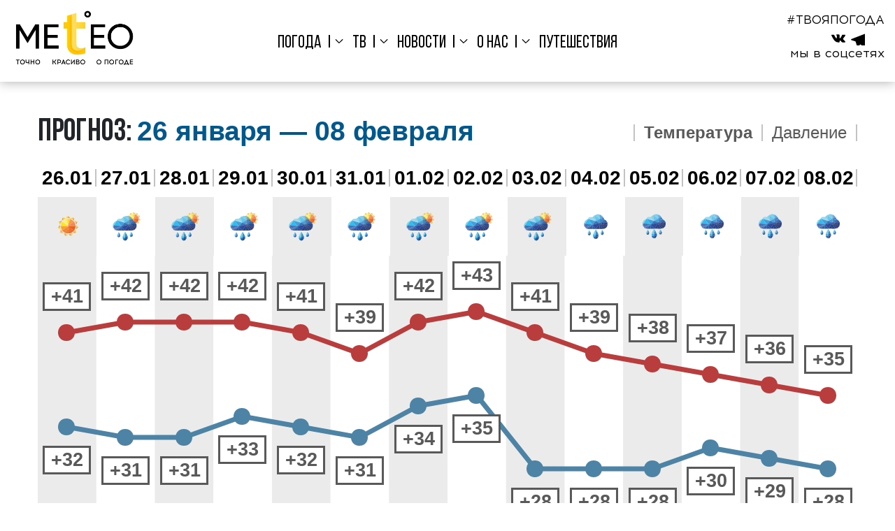

--- FILE ---
content_type: text/html; charset=UTF-8
request_url: https://meteo-tv.ru/avstraliya/kvinslend/blekoll/weather/days14graf/
body_size: 50164
content:


<!DOCTYPE html>
<!--[if lt IE 7]>
<html class="lt-ie9 lt-ie8 lt-ie7" lang="ru"> <![endif]-->
<!--[if IE 7]>
<html class="lt-ie9 lt-ie8" lang="ru"> <![endif]-->
<!--[if IE 8]>
<html class="lt-ie9" lang="ru"> <![endif]-->
<!--[if gt IE 8]><!-->
<html lang="ru">
<!--<![endif]-->
<head>
	<meta charset="utf-8">
    <meta http-equiv="X-UA-Compatible" content="IE=edge,chrome=1">
    <meta id="viewport-meta" name="viewport" content="width=device-width">
    <meta name="author" content="Создание сайта Digital-агентство WebReforma https://webreforma.ru" />
    <title>Погода в городе</title>
    <!--<link href="http://fonts.googleapis.com/css?family=PT+Serif+Caption:400,400italic&subset=latin,cyrillic"
          rel="stylesheet" type="text/css"/>-->
    <meta http-equiv="Content-Type" content="text/html; charset=UTF-8" />
<meta name="robots" content="index, follow" />
<link href="/bitrix/cache/css/s1/new.meteotv/template_073be151ba19bea54556abb2935b7c83/template_073be151ba19bea54556abb2935b7c83.css?1769314803326725" type="text/css"  data-template-style="true"  rel="stylesheet" />
<link href="/cosyx.ext/jquery/ui/pub/css/jquery-ui.min.css" type="text/css" rel="stylesheet" />
<link href="/cosyx.ext/jquery/ui/pub/css/jquery-ui.structure.min.css" type="text/css" rel="stylesheet" />
<link href="/cosyx.ext/jquery/ui/pub/themes/overcast/jquery-ui.theme.min.css" type="text/css" rel="stylesheet" />



<script type="text/javascript" src="/cosyx.ext/jquery/pub/jquery-1.11.1.min.js?167778754695786"></script>
<script type="text/javascript" src="/cosyx.ext/jquery/ui/pub/js/jquery-ui.min.js?1677787547237560"></script>
<script type="text/javascript" src="/cosyx.ext/jquery/ui/pub/js/i18n/jquery.ui.datepicker-ru.js?16777875471138"></script>
<script type="text/javascript" src="/bitrix/templates/new.meteotv/js/modernizr.custom.js?167778685115770"></script>
<script type="text/javascript" src="/bitrix/templates/new.meteotv/js/app.js?1677786851986"></script>
<script type="text/javascript" src="/bitrix/templates/new.meteotv/js/main.js?17573136141008036"></script>
<script type="text/javascript" src="/bitrix/templates/new.meteotv/components/bitrix/menu/top/script.js?1677786844310"></script>
<script type="text/javascript" src="/bitrix/templates/new.meteotv/assets/highcharts/highcharts.js?1677786844149193"></script>
<script type="text/javascript" src="/bitrix/templates/.default/components/webnroll/weather.city.tabs/template1/script.js?1677786836159"></script>
<script type="text/javascript" src="/bitrix/components/webnroll/weather.city.daysGraff/templates/.default/script.js?16777868306255"></script>
<script type="text/javascript">var _ba = _ba || []; _ba.push(["aid", "c33bf83968a4ffce86307e5f8ef23942"]); _ba.push(["host", "meteo-tv.ru"]); (function() {var ba = document.createElement("script"); ba.type = "text/javascript"; ba.async = true;ba.src = (document.location.protocol == "https:" ? "https://" : "http://") + "bitrix.info/ba.js";var s = document.getElementsByTagName("script")[0];s.parentNode.insertBefore(ba, s);})();</script>


    <script src="https://code.jquery.com/jquery-migrate-1.2.1.min.js"></script>
    <!--[if lt IE 9]>
    <script src="/bitrix/templates/new.meteotv/js/html5shiv.js"></script>
    <![endif]-->
    <script type="text/javascript">
        var CITY_ID = 95351;
		var TIMEZONE = 10;
        var GEO_URL_PART = '/avstraliya/kvinslend/blekoll';
        var SERVER_NAME = 'www.meteo-tv.ru';
    </script>
    <link rel="shortcut icon" href="/bitrix/templates/new.meteotv/img/favicon.png"/>
    <meta property="og:title" content=""/>
    <meta property="og:description" content=""/>
    <meta property="og:image" content="http://www.meteo-tv.ru/bitrix/templates/new.meteotv/img/favicon.png"/>
    <!--meta property="og:url" content="http://www.meteo-tv.ru/avstraliya/kvinslend/blekoll/weather/days14graf/"/-->
	<style>
	
	blockquote {
		margin: 0;
		color: #231E28;
		padding: 30px 30px 30px 60px;
		border-left: 8px solid #CBDDE7;
		position: relative;
		background: #FAF8EB;
		font-family: 'Lato', sans-serif;
		font-weight: 300;
	}
	blockquote:before{
		content: "\201C";
		font-family: Arial;
		color: #CBDDE7;
		font-size: 70px;
		position: absolute;
		left: 15px;
		top: 5px;
	}
	blockquote p {
		font-style: italic;
		font-size: 24px;
		margin-top: 0;  
	}	
	blockquote footer {
		margin-bottom: 1em;
		background: #FAF8EB;
	}
	blockquote cite {
		font-style: normal;
		
	}	
	</style>	
	<!--
	<script src="https://cdn.adfinity.pro/code/meteo-tv.ru/adfinity.js" charset="utf-8" async></script>
	-->
</head>
 
		<body  class="inner_page climate_page presure_page" >	
	     
	<!-- svg xmlns="http://www.w3.org/2000/svg" xmlns:xlink="http://www.w3.org/1999/xlink" width="0" height="0" style="position:absolute"><symbol id="icon-animation-more" viewBox="0 0 176 120"><path data-name="Прямоугольник 1" class="cls-1" d="M0 0h32v32H0z"></path><path data-name="Прямоугольник 1 копия" class="cls-1" d="M0 44h32v32H0z"></path><path data-name="Прямоугольник 1 копия 2" class="cls-1" d="M0 88h32v32H0z"></path><path data-name="Прямоугольник 1 копия 3" class="cls-1" d="M44 0h132v32H44zM44 44h132v32H44zM44 88h132v32H44z"></path></symbol><symbol id="icon-arraow" viewBox="0 0 15.75 24.74"><g class="cls-1" data-name="Слой 2"><path class="cls-2" d="M14.71 22.39l-2.34 2.35L0 12.37 12.37 0l2.34 2.35L4.69 12.37l10.02 10.02z"></path><path class="cls-2" d="M15.75 18.76l-2.12-6.39 2.12-6.39-6.19 6.39 6.19 6.39z"></path></g></symbol><symbol id="icon-cellphone" viewBox="0 0 64.21 64.16"><path class="cls-1" d="M64.18 50.64a3.1 3.1 0 0 1-1 2.72l-9 9a5.08 5.08 0 0 1-1.6 1.16 6.6 6.6 0 0 1-1.94.61h-1.29a31.32 31.32 0 0 1-4.18-.44 31.75 31.75 0 0 1-7.07-2.18 59.32 59.32 0 0 1-9.48-5.2 70.7 70.7 0 0 1-11.28-9.52 74.47 74.47 0 0 1-7.88-9 63.93 63.93 0 0 1-5-7.92 42.63 42.63 0 0 1-2.85-6.59 35 35 0 0 1-1.29-5.1A16.84 16.84 0 0 1 0 14.89q.07-1.22.07-1.36a6.61 6.61 0 0 1 .61-1.94A5.1 5.1 0 0 1 1.85 10l9-9a3 3 0 0 1 2.17-1 2.54 2.54 0 0 1 1.56.51 4.72 4.72 0 0 1 1.16 1.26l7.27 13.8a3.31 3.31 0 0 1 .34 2.38 4.24 4.24 0 0 1-1.16 2.18l-3.33 3.33a1.13 1.13 0 0 0-.24.44 1.68 1.68 0 0 0-.1.51 12.28 12.28 0 0 0 1.22 3.26 30 30 0 0 0 2.51 4A44.16 44.16 0 0 0 27.13 37a45 45 0 0 0 5.44 4.86 31.37 31.37 0 0 0 4 2.55 10.57 10.57 0 0 0 2.45 1l.85.17a1.62 1.62 0 0 0 .44-.1 1.13 1.13 0 0 0 .44-.24l3.87-3.94a4.16 4.16 0 0 1 2.85-1.09 3.55 3.55 0 0 1 1.84.41h.07l13.12 7.75a3.42 3.42 0 0 1 1.68 2.27z" data-name="Layer 1"></path></symbol><symbol id="icon-choose_city" viewBox="0 0 15.28 15.28"><path d="M7.64 0a7.64 7.64 0 1 1-5.4 2.24A7.62 7.62 0 0 1 7.64 0zm4 7.14a.5.5 0 1 1 0 1h-3.5v3.48a.5.5 0 1 1-1 0V8.14H3.66a.5.5 0 0 1 0-1h3.48V3.66a.5.5 0 0 1 1 0v3.48zm.72-4.19a6.64 6.64 0 1 0 1.94 4.69 6.62 6.62 0 0 0-1.94-4.69z" data-name="Layer 1"></path></symbol><symbol id="icon-clock" viewBox="0 0 526.05 525"><g data-name="Ñëîé 1"><path class="cls-1" d="M453.91 172.35l38.88 15.76a12.72 12.72 0 0 0 16.57-7l15.76-38.88a12.72 12.72 0 1 0-23.57-9.56l-4.66 11.51a263.07 263.07 0 1 0 27.8 131.32 12.46 12.46 0 0 0-12.48-13 12.53 12.53 0 0 0-12.48 12 237.42 237.42 0 0 1-405.14 156 237.5 237.5 0 1 1 378.56-277.8l-9.68-3.93A12.72 12.72 0 0 0 447 165.51a12.72 12.72 0 0 0 6.91 6.84z"></path><path class="cls-1" d="M262.5 72.5A12.5 12.5 0 0 0 250 85v142.15a37.5 37.5 0 1 0 28.67 69.2l65.14 65.15a12.5 12.5 0 0 0 17.68 0 12.5 12.5 0 0 0 0-17.68l-65.14-65.15A37.54 37.54 0 0 0 275 227.15V85a12.5 12.5 0 0 0-12.5-12.5zm-12.5 190a12.5 12.5 0 1 1 12.5 12.5 12.51 12.51 0 0 1-12.5-12.5z"></path></g></symbol><symbol id="icon-5d" viewBox="0 0 26.05 17.63"><path class="cls-1" d="M23.14 7.85A8.81 8.81 0 0 0 6.62 4.64h-.13a6.49 6.49 0 0 0 0 13h14.42a5.14 5.14 0 0 0 2.23-9.77zm-2.23 7.92H6.49a4.64 4.64 0 1 1 .57-9.24l.68.08L8 6a7 7 0 0 1 13.33 2.53v.64l.61.2a3.28 3.28 0 0 1-1 6.4z" data-name="Слой 2"></path></symbol><symbol id="icon-5n" viewBox="0 0 26.05 17.63"><path class="cls-1" d="M23.14 7.85A8.81 8.81 0 0 0 6.62 4.64h-.13a6.49 6.49 0 0 0 0 13h14.42a5.14 5.14 0 0 0 2.23-9.77zm-2.23 7.92H6.49a4.64 4.64 0 1 1 .57-9.24l.68.08L8 6a7 7 0 0 1 13.33 2.53v.64l.61.2a3.28 3.28 0 0 1-1 6.4z" data-name="Слой 2"></path></symbol><symbol id="icon-4d" viewBox="0 0 131.72 95.28"><g data-name="Слой 2"><path class="cls-1" d="M79.59 16.81a3.14 3.14 0 0 1-3.14-3.14V3.14a3.14 3.14 0 0 1 6.28 0v10.53a3.14 3.14 0 0 1-3.14 3.14zM128.58 55.26H118a3.14 3.14 0 0 1 0-6.26h10.53a3.14 3.14 0 0 1 0 6.28zM106.78 28.07a3.14 3.14 0 0 1-2.22-5.36l7.44-7.44a3.14 3.14 0 1 1 4.44 4.44L109 27.16a3.13 3.13 0 0 1-2.22.91zM52.4 28.07a3.13 3.13 0 0 1-2.22-.92l-7.45-7.45a3.14 3.14 0 0 1 4.44-4.44l7.45 7.45a3.14 3.14 0 0 1-2.22 5.36zM114.23 89.9A3.13 3.13 0 0 1 112 89l-7.45-7.45a3.14 3.14 0 0 1 4.45-4.46l7.45 7.45a3.14 3.14 0 0 1-2.22 5.36z"></path><path class="cls-2" d="M76.68 95.28H21.26a21.26 21.26 0 0 1-.5-42.52 29.93 29.93 0 0 1 56.71 7.82 17.36 17.36 0 0 1-.8 34.69z"></path><path class="cls-1" d="M72 37.46A35.53 35.53 0 0 1 83 54.7a22.8 22.8 0 0 1 15.76 13.42 25 25 0 0 0-34.51-35.7A35.53 35.53 0 0 1 72 37.46z"></path></g></symbol><symbol id="icon-4n" viewBox="0 0 26.23 19.03"><g data-name="Слой 2"><path class="cls-1" d="M22.63 0a6.15 6.15 0 0 1-5.43 9 6.12 6.12 0 0 1-2.89-.72A6.15 6.15 0 1 0 22.63 0z"></path><path class="cls-2" d="M23.42 11.54a3.31 3.31 0 0 1-2.37 5.62H6.54a4.67 4.67 0 1 1 .57-9.3l.69.08.28-.63a7 7 0 0 1 12.52-.56 5.17 5.17 0 0 0 1.21-1.59A8.87 8.87 0 0 0 6.66 6h-.12a6.54 6.54 0 0 0 0 13h14.52a5.17 5.17 0 0 0 3.83-8.65 7.18 7.18 0 0 1-1.47 1.19z"></path></g></symbol><symbol id="icon-2d" viewBox="0 0 131.72 95.28"><g data-name="Слой 2"><path class="cls-1" d="M79.59 16.81a3.14 3.14 0 0 1-3.14-3.14V3.14a3.14 3.14 0 0 1 6.28 0v10.53a3.14 3.14 0 0 1-3.14 3.14zM128.58 55.26H118a3.14 3.14 0 0 1 0-6.26h10.53a3.14 3.14 0 0 1 0 6.28zM106.78 28.07a3.14 3.14 0 0 1-2.22-5.36l7.44-7.44a3.14 3.14 0 1 1 4.44 4.44L109 27.16a3.13 3.13 0 0 1-2.22.91zM52.4 28.07a3.13 3.13 0 0 1-2.22-.92l-7.45-7.45a3.14 3.14 0 0 1 4.44-4.44l7.45 7.45a3.14 3.14 0 0 1-2.22 5.36zM114.23 89.9A3.13 3.13 0 0 1 112 89l-7.45-7.45a3.14 3.14 0 0 1 4.45-4.46l7.45 7.45a3.14 3.14 0 0 1-2.22 5.36z"></path><path class="cls-2" d="M76.68 95.28H21.26a21.26 21.26 0 0 1-.5-42.52 29.93 29.93 0 0 1 56.71 7.82 17.36 17.36 0 0 1-.8 34.69z"></path><path class="cls-1" d="M72 37.46A35.53 35.53 0 0 1 83 54.7a22.8 22.8 0 0 1 15.76 13.42 25 25 0 0 0-34.51-35.7A35.53 35.53 0 0 1 72 37.46z"></path></g></symbol><symbol id="icon-2n" viewBox="0 0 26.23 19.03"><g data-name="Слой 2"><path class="cls-1" d="M22.63 0a6.15 6.15 0 0 1-5.43 9 6.12 6.12 0 0 1-2.89-.72A6.15 6.15 0 1 0 22.63 0z"></path><path class="cls-2" d="M23.42 11.54a3.31 3.31 0 0 1-2.37 5.62H6.54a4.67 4.67 0 1 1 .57-9.3l.69.08.28-.63a7 7 0 0 1 12.52-.56 5.17 5.17 0 0 0 1.21-1.59A8.87 8.87 0 0 0 6.66 6h-.12a6.54 6.54 0 0 0 0 13h14.52a5.17 5.17 0 0 0 3.83-8.65 7.18 7.18 0 0 1-1.47 1.19z"></path></g></symbol><symbol id="icon-3d" viewBox="0 0 131.72 95.28"><g data-name="Слой 2"><path class="cls-1" d="M79.59 16.81a3.14 3.14 0 0 1-3.14-3.14V3.14a3.14 3.14 0 0 1 6.28 0v10.53a3.14 3.14 0 0 1-3.14 3.14zM128.58 55.26H118a3.14 3.14 0 0 1 0-6.26h10.53a3.14 3.14 0 0 1 0 6.28zM106.78 28.07a3.14 3.14 0 0 1-2.22-5.36l7.44-7.44a3.14 3.14 0 1 1 4.44 4.44L109 27.16a3.13 3.13 0 0 1-2.22.91zM52.4 28.07a3.13 3.13 0 0 1-2.22-.92l-7.45-7.45a3.14 3.14 0 0 1 4.44-4.44l7.45 7.45a3.14 3.14 0 0 1-2.22 5.36zM114.23 89.9A3.13 3.13 0 0 1 112 89l-7.45-7.45a3.14 3.14 0 0 1 4.45-4.46l7.45 7.45a3.14 3.14 0 0 1-2.22 5.36z"></path><path class="cls-2" d="M76.68 95.28H21.26a21.26 21.26 0 0 1-.5-42.52 29.93 29.93 0 0 1 56.71 7.82 17.36 17.36 0 0 1-.8 34.69z"></path><path class="cls-1" d="M72 37.46A35.53 35.53 0 0 1 83 54.7a22.8 22.8 0 0 1 15.76 13.42 25 25 0 0 0-34.51-35.7A35.53 35.53 0 0 1 72 37.46z"></path></g></symbol><symbol id="icon-3n" viewBox="0 0 26.23 19.03"><g data-name="Слой 2"><path class="cls-1" d="M22.63 0a6.15 6.15 0 0 1-5.43 9 6.12 6.12 0 0 1-2.89-.72A6.15 6.15 0 1 0 22.63 0z"></path><path class="cls-2" d="M23.42 11.54a3.31 3.31 0 0 1-2.37 5.62H6.54a4.67 4.67 0 1 1 .57-9.3l.69.08.28-.63a7 7 0 0 1 12.52-.56 5.17 5.17 0 0 0 1.21-1.59A8.87 8.87 0 0 0 6.66 6h-.12a6.54 6.54 0 0 0 0 13h14.52a5.17 5.17 0 0 0 3.83-8.65 7.18 7.18 0 0 1-1.47 1.19z"></path></g></symbol><symbol id="icon-cloudysunstr" viewBox="0 0 29.45 23.97"><g data-name="Слой 2"><path class="cls-1" d="M13.13 4.79a.37.37 0 0 1-.26-.63l1.65-1.66A.37.37 0 0 1 15 3l-1.61 1.68a.37.37 0 0 1-.26.11zM8.77 3.09a.37.37 0 0 1-.37-.37V.37a.37.37 0 1 1 .74 0v2.35a.37.37 0 0 1-.37.37zM4.42 4.79a.37.37 0 0 1-.26-.11L2.5 3a.37.37 0 0 1 .5-.5l1.68 1.66a.37.37 0 0 1-.26.63zM2.72 9.14H.37a.37.37 0 0 1 0-.74h2.35a.37.37 0 0 1 0 .74zM2.76 15.16a.37.37 0 0 1-.26-.63l1.66-1.66a.37.37 0 1 1 .52.52L3 15a.37.37 0 0 1-.24.16z"></path><path class="cls-2" d="M26.53 14.2A8.81 8.81 0 0 0 10 11h-.11a6.49 6.49 0 0 0 0 13h14.42a5.14 5.14 0 0 0 2.23-9.77zm-2.23 7.92H9.89a4.64 4.64 0 1 1 .57-9.24l.68.08.28-.63a7 7 0 0 1 13.31 2.54v.64l.61.2a3.28 3.28 0 0 1-1 6.4z"></path><path class="cls-1" d="M5.74 12.48A6.46 6.46 0 0 1 9.89 11H10a8.81 8.81 0 0 1 3.4-3.48 4.8 4.8 0 1 0-7.66 5z"></path></g></symbol><symbol id="icon-envelope" viewBox="0 0 64.29 45.92"><g data-name="Layer 1"><path class="cls-1" d="M32.15 32.15l-8-7-22.7 19.53a4.66 4.66 0 0 0 3.17 1.24h55a4.62 4.62 0 0 0 3.16-1.24L40.1 25.18z"></path><path class="cls-1" d="M62.84 1.24A4.63 4.63 0 0 0 59.67 0h-55a4.61 4.61 0 0 0-3.21 1.25l30.69 26.3zM0 4.03v38.15l22.19-18.86L0 4.03zM42.1 23.32l22.19 18.86V4.02L42.1 23.32z"></path></g></symbol><symbol id="icon-fb" viewBox="0 0 9.88 19.219"><path data-name="fb копия 3" class="cls-1" d="M6.41 19.221v-8.768h2.91l.44-3.417H6.41V4.855a1.408 1.408 0 0 1 1.67-1.664h1.8V.134A24.136 24.136 0 0 0 7.26 0C4.68 0 2.91 1.592 2.91 4.517v2.519H-.01v3.417h2.92v8.768h3.5z"></path></symbol><symbol id="icon-gradus" viewBox="0 0 29.218 21.187"><path data-name="°C" class="cls-1" d="M1.144 6.624A3.882 3.882 0 1 0 .005 3.87a3.741 3.741 0 0 0 1.139 2.754zm1.077-4.425a2.364 2.364 0 1 1-.692 1.671 2.276 2.276 0 0 1 .692-1.671zm22.137 15.357A5.832 5.832 0 0 1 20.5 18.87a6.647 6.647 0 0 1-3.481-.965 5.672 5.672 0 0 1-2.37-2.915 12.5 12.5 0 0 1-.762-4.564 12.266 12.266 0 0 1 .643-3.936 5.98 5.98 0 0 1 2.23-3.04 6.626 6.626 0 0 1 3.95-1.133 5.516 5.516 0 0 1 3.411 1.021 6.33 6.33 0 0 1 2.069 3.257l2.67-.629a8.133 8.133 0 0 0-2.922-4.4A8.406 8.406 0 0 0 20.766 0a10.167 10.167 0 0 0-4.97 1.238 8.383 8.383 0 0 0-3.484 3.618 12.084 12.084 0 0 0-1.223 5.585 13.931 13.931 0 0 0 1.084 5.494 8.416 8.416 0 0 0 3.159 3.907 9.732 9.732 0 0 0 5.39 1.35 8.453 8.453 0 0 0 5.417-1.755 9.131 9.131 0 0 0 3.069-5.1l-2.711-.681a6.715 6.715 0 0 1-2.139 3.9z"></path></symbol><symbol id="icon-heart" viewBox="0 0 410 362"><path d="M410 124c-1.87 11.12-3.1 22.39-5.73 33.32-6 25-18.09 47.08-33.58 67.43-21.39 28.12-47.55 51.25-75.86 72-29.41 21.56-59.25 42.53-88.91 63.74-.25.18-.6.22-.46.17C180.07 342.77 155 325 129.75 307.3c-21.86-15.32-42.9-31.68-61.93-50.43-26.76-26.36-49.26-55.68-60-92.36-3.28-11.11-4.66-22.77-6.87-34.18-.41-2.09-.64-4.22-.95-6.33v-15c.28-1.45.64-2.9.82-4.37 6-46.46 30.62-78.92 74-96.37C85.84 3.82 98.22 2.67 110 0h12a22.46 22.46 0 0 0 3.37.75 112.65 112.65 0 0 1 65.88 26.69c4.8 4 9.2 8.49 14.34 13.27 1.46-1.74 2.65-3.35 4-4.78 13.64-14.2 29.71-24.66 48.69-30C268 3.22 278.09 1.93 288 0h12c1.46.26 2.91.65 4.38.77 47.86 3.95 89.7 39.23 101.48 85.76 1.86 7.37 2.79 15 4.14 22.47zM204.71 74.06c-3.77-4.94-7.31-9.57-10.83-14.21C167 24.46 122.93 11.69 81.45 27.31c-34.71 13.06-59.25 47.3-60.52 84.35-1 29.86 7.07 57.28 22.4 82.65 18.2 30.11 42.83 54.48 70.6 75.5 27.35 20.69 55.72 40 83.64 60 2.53 1.81 5 3.65 7.21 5.22 15.66-10.85 31.1-21 46-32 21.06-15.47 42.25-30.86 62.41-47.46 21.18-17.43 39.52-37.75 53.63-61.49 17-28.55 26.22-59.29 21.05-92.58-5.93-38.18-28.41-64.11-64.87-75.88-36.18-11.69-69.21-3.58-96.85 22.9-7.82 7.48-14.09 16.7-21.44 25.54z" data-name="Слой 1"></path></symbol><symbol id="icon-instagram" viewBox="0 0 19.13 19.188"><path data-name="instagram копия 3" class="cls-1" d="M9.58 1.722c2.55 0 2.85.01 3.86.056a5.329 5.329 0 0 1 1.78.331 3.058 3.058 0 0 1 1.1.718 2.968 2.968 0 0 1 .71 1.1 5.278 5.278 0 0 1 .33 1.782c.05 1.012.06 1.315.06 3.878s-.01 2.866-.06 3.878a5.289 5.289 0 0 1-.33 1.782 2.984 2.984 0 0 1-.71 1.1 3.058 3.058 0 0 1-1.1.718 5.362 5.362 0 0 1-1.78.33c-1.01.046-1.31.056-3.86.056s-2.86-.01-3.87-.056a5.227 5.227 0 0 1-1.77-.33 3.2 3.2 0 0 1-1.82-1.821 5.289 5.289 0 0 1-.33-1.782c-.04-1.012-.05-1.316-.05-3.878s.01-2.866.05-3.878a5.278 5.278 0 0 1 .33-1.782 3.2 3.2 0 0 1 1.82-1.821 5.2 5.2 0 0 1 1.77-.331c1.01-.046 1.31-.056 3.87-.056m0-1.729c-2.6 0-2.93.011-3.95.058a7.058 7.058 0 0 0-2.32.446A4.89 4.89 0 0 0 .52 3.298a7.046 7.046 0 0 0-.45 2.329C.02 6.651.01 6.977.01 9.584s.01 2.933.06 3.956a7.052 7.052 0 0 0 .45 2.33 4.885 4.885 0 0 0 2.79 2.806 7.006 7.006 0 0 0 2.32.446c1.02.047 1.35.058 3.95.058s2.92-.011 3.94-.058a6.952 6.952 0 0 0 2.32-.446 4.94 4.94 0 0 0 2.8-2.806 7.351 7.351 0 0 0 .44-2.33c.05-1.023.06-1.35.06-3.956s-.01-2.933-.06-3.957a7.344 7.344 0 0 0-.44-2.329 4.688 4.688 0 0 0-1.11-1.7A4.64 4.64 0 0 0 15.84.491a7 7 0 0 0-2.32-.446c-1.02-.047-1.35-.058-3.94-.058zm0 4.669a4.928 4.928 0 1 0 4.91 4.928 4.914 4.914 0 0 0-4.91-4.922zm0 8.127a3.2 3.2 0 1 1 3.18-3.2 3.2 3.2 0 0 1-3.18 3.205zm6.25-8.322a1.15 1.15 0 1 1-1.15-1.152 1.154 1.154 0 0 1 1.15 1.158z"></path></symbol><symbol id="icon-magnit" viewBox="0 0 800 640.65"><g data-name="Layer 1"><path class="cls-1" d="M800 329.08a364.46 364.46 0 0 0-4.07-52.93l-2.2-13.15-.55-3.29c-.2-1.1-.44-2.19-.66-3.28l-1.35-6.56-1.35-6.56c-.44-2.19-1-4.3-1.51-6.45l-3.11-12.94c-4.56-17.18-9.76-34.21-15.91-50.87a361.79 361.79 0 0 0-22-48.28c-1.07-1.93-2.08-3.88-3.22-5.77l-3.45-5.64c-1.16-1.86-2.25-3.77-3.47-5.59l-3.73-5.44-1.87-2.71c-.61-.9-1.22-1.8-1.92-2.66l-4-5.21c-2.58-3.52-5.54-6.75-8.35-10.06-.72-.81-1.42-1.65-2.14-2.45l-2.27-2.34-4.53-4.67c-.74-.79-1.54-1.52-2.34-2.25l-2.4-2.19c-1.6-1.45-3.16-2.94-4.8-4.34l-5-4.05-2.5-2c-.86-.65-1.75-1.25-2.62-1.87l-5.24-3.71c-.85-.63-1.79-1.15-2.69-1.72L678 48.43l-2.71-1.66c-.46-.28-.9-.57-1.37-.83l-1.41-.74-5.6-3-1.41-.74c-.46-.23-1-.43-1.43-.66l-2.87-1.29-2.87-1.28c-1-.43-1.9-.87-2.9-1.21-3.93-1.43-7.77-3-11.77-4.12l-3-.89c-1-.28-2-.62-3-.83l-6-1.4c-2-.51-4-.83-6-1.18s-4-.72-6-1l-6-.69c-1-.11-2-.25-3-.32l-3-.18-5.93-.35h-5.9L593 26c-1 0-2 .07-2.93.11l-5.8.24c-1.93.09-3.85.31-5.75.47l-2.86.24-1.42.13-1.41.19c-3.77.51-7.52.9-11.2 1.61l-5.5 1-5.42 1.14c-3.62.71-7.13 1.66-10.63 2.54a306.19 306.19 0 0 0-39.44 13.41 434.94 434.94 0 0 0-64.3 33.53 555.83 555.83 0 0 0-45.74 31.94c-12.24 9.45-21.44 17.35-27.6 22.82-3.55 3.14-6.1 5.48-7.64 6.92a2 2 0 0 0 0-.88l-2.49-9.64a2.09 2.09 0 1 0-4 1l2.49 9.64a2 2 0 0 0 .39.78c-2-.52-5.4-1.34-10-2.37-8.08-1.8-20-4.29-35.25-6.64a552.74 552.74 0 0 0-55.48-5.87 434.06 434.06 0 0 0-72.5 1.7 306.26 306.26 0 0 0-41 7.32c-3.49.91-7 1.78-10.53 2.9l-5.29 1.61-5.28 1.83c-3.55 1.16-7 2.63-10.58 4l-1.32.52-1.31.58-2.76 1.23c-1.74.79-3.52 1.53-5.26 2.37l-5.2 2.6c-.87.45-1.75.86-2.6 1.33l-2.56 1.43-5.15 2.89-5 3.18-2.53 1.6c-.83.54-1.63 1.14-2.46 1.72l-4.91 3.5c-1.61 1.21-3.16 2.51-4.76 3.77s-3.19 2.52-4.68 3.93l-4.56 4.12c-.78.67-1.46 1.44-2.2 2.17l-2.16 2.21c-3 2.88-5.58 6.13-8.32 9.28-.7.77-1.31 1.62-1.94 2.46L34.23 201l-1.9 2.52c-.31.42-.64.83-.94 1.27l-.87 1.32-3.52 5.32-.87 1.34c-.28.45-.53.92-.79 1.38l-1.58 2.77-1.58 2.77c-.51.93-1.09 1.84-1.52 2.81q-1.39 2.88-2.8 5.77c-.46 1-.94 1.92-1.38 2.9l-1.22 3-2.44 6c-.77 2-1.41 4.07-2.12 6.11l-1 3.07c-.35 1-.7 2.05-1 3.1q-.85 3.14-1.71 6.28l-.85 3.15c-.25 1.06-.46 2.13-.69 3.18-.87 4.26-1.91 8.52-2.46 12.86-.33 2.15-.66 4.32-1 6.48-.19 1.08-.28 2.17-.39 3.26l-.33 3.27q-.27 3.23-.58 6.52C.5 299.63.46 301.83.34 304s-.2 4.39-.3 6.6 0 4.4 0 6.61a362 362 0 0 0 4 52.92c2.66 17.56 6.34 35 10.65 52.23l3.53 12.82c.61 2.13 1.13 4.24 1.81 6.37l2 6.4 2 6.39c.33 1.06.64 2.13 1 3.19l1.1 3.14 4.43 12.57a364.41 364.41 0 0 0 22 48.3c1.07 1.93 2.1 3.88 3.21 5.78l3.44 5.68c1.16 1.86 2.28 3.75 3.47 5.6s2.49 3.62 3.73 5.43l1.88 2.7c.63.89 1.22 1.81 1.91 2.67l4 5.19c2.59 3.52 5.54 6.75 8.38 10l2.14 2.46 2.28 2.38 4.55 4.65c.38.38.75.79 1.15 1.15l1.2 1.09 2.4 2.18c1.62 1.43 3.17 2.93 4.83 4.31l5.06 4 2.52 2 2.64 1.84 5.27 3.66c1.78 1.18 3.64 2.23 5.45 3.34 3.58 2.31 7.42 4.13 11.16 6.09.47.23.93.49 1.42.71l1.44.63 2.89 1.26 2.88 1.26 1.44.62 1.48.53 5.88 2.13 1.47.53 1.49.43 3 .87 3 .85 1.48.43 1.51.34 6 1.33 1.5.33c.5.1 1 .16 1.5.25l3 .47 3 .48c1 .16 2 .32 3 .4 4 .39 8 .89 12 1a187.58 187.58 0 0 0 23.51-.36 237.24 237.24 0 0 0 44-8.18 311.87 311.87 0 0 0 39.17-14.17A440.58 440.58 0 0 0 363 561.27c18.12-11.72 33.16-23 45.24-32.64S429.47 511 435.6 505.4c3.48-3.16 6-5.53 7.5-7a2 2 0 0 0 0 .83l2.49 9.64a2.09 2.09 0 1 0 4-1l-2.49-9.64a2 2 0 0 0-.35-.74c2 .54 5.37 1.41 9.94 2.49 8 1.91 19.9 4.56 35.15 7.14s33.86 5.21 55.38 6.73a440.51 440.51 0 0 0 72.51-.46 310.17 310.17 0 0 0 41.27-6.55 235.76 235.76 0 0 0 42.5-14.11 187.53 187.53 0 0 0 20.76-11c3.45-2 6.7-4.36 10-6.64.85-.56 1.64-1.18 2.44-1.81l2.4-1.87 2.41-1.88c.4-.31.8-.62 1.2-.95l1.15-1 4.61-4.06 1.16-1 1.1-1.09 2.19-2.18 2.2-2.19 1.09-1.11 1-1.17 4.13-4.7 1-1.18 1-1.25 1.92-2.49 1.93-2.5 1-1.25c.31-.42.59-.87.89-1.31 2.33-3.52 4.81-7 6.83-10.72 1-1.85 2.17-3.67 3.16-5.56l2.84-5.76 1.42-2.89 1.24-3 2.48-6c.78-2 1.43-4.06 2.15-6.11l1-3.06.53-1.53c.18-.52.3-1 .45-1.56.58-2.09 1.15-4.18 1.73-6.28l.87-3.14.69-3.18c.9-4.26 1.92-8.51 2.49-12.85q.51-3.23 1-6.49c.2-1.08.27-2.17.39-3.26l.33-3.27q.32-3.27.65-6.56c.16-2.19.22-4.38.34-6.58s.2-4.39.31-6.6.02-4.42.02-6.62zM406.65 526.53a609.513 609.513 0 0 1-45.93 31.07c-9.13 5.57-19 11.23-29.64 16.76s-22 11-34.13 15.93a303.55 303.55 0 0 1-38.63 13.07 235 235 0 0 1-42.75 7.25 182.47 182.47 0 0 1-22.5 0c-3.8-.14-7.57-.68-11.38-1.1-1-.09-1.9-.25-2.85-.42l-2.83-.5-2.85-.5c-.48-.08-1-.15-1.43-.25l-1.4-.34-5.66-1.33-1.41-.34-1.4-.42-2.79-.85-2.8-.85-1.4-.42-1.38-.51-5.52-2-1.38-.51-1.35-.61-2.71-1.21-2.71-1.21-1.35-.61c-.45-.21-.89-.46-1.32-.68-3.5-1.88-7.1-3.62-10.45-5.83-1.69-1.06-3.44-2.06-5.1-3.19l-4.93-3.5-2.48-1.76-2.36-1.92-4.74-3.84c-1.55-1.32-3-2.76-4.53-4.13l-2.26-2.09-1.14-1c-.37-.35-.72-.74-1.08-1.1l-4.3-4.59-2.14-2.24-2-2.36c-2.68-3.17-5.46-6.27-7.92-9.67l-3.79-5c-.66-.82-1.22-1.71-1.82-2.58l-1.77-2.61-3.56-5.22c-1.15-1.78-2.22-3.61-3.33-5.41s-2.21-3.63-3.32-5.43-2-3.74-3.09-5.6a355.73 355.73 0 0 1-21.26-47l-4.28-12.31-1.07-3.08c-.35-1-.65-2.07-1-3.11l-1.92-6.22-1.92-6.22c-.64-2.06-1.18-4.24-1.77-6.35l-3.45-12.68c-4.29-16.94-7.94-34-10.6-51.19a353.39 353.39 0 0 1-4.07-51.48c0-2.13-.07-4.27 0-6.39s.17-4.24.26-6.36.14-4.24.31-6.34.39-4.21.58-6.3l.28-3.15c.09-1 .18-2.1.35-3.13.29-2.08.59-4.15.89-6.22.49-4.16 1.44-8.22 2.23-12.3.2-1 .4-2 .62-3l.79-3 1.57-6c.24-1 .56-2 .89-2.95l1-2.93c.65-1.94 1.24-3.91 2-5.83l2.26-5.67 1.12-2.83c.41-.92.86-1.83 1.29-2.74q1.29-2.75 2.59-5.47c.4-.93.94-1.78 1.41-2.66l1.47-2.63 1.39-2.68c.24-.43.47-.88.73-1.3l.81-1.26 3.23-5 .81-1.25c.28-.42.58-.81.88-1.21l1.76-2.38 1.78-2.41c.59-.8 1.16-1.6 1.81-2.34 2.56-3 5-6.08 7.76-8.83l2-2.12c.68-.69 1.32-1.44 2-2.08l4.25-4c1.38-1.36 2.9-2.56 4.38-3.78s2.94-2.48 4.45-3.64l4.62-3.39c.78-.55 1.53-1.14 2.32-1.67l2.41-1.53 4.75-3.1 4.88-2.84 2.43-1.42c.82-.46 1.65-.87 2.48-1.3l5-2.58a230.07 230.07 0 0 1 40.63-15.13 298.82 298.82 0 0 1 40-8c13-1.75 25.56-2.69 37.52-3.2s23.36-.51 34.05-.22c21.39.62 40 2.3 55.29 4.17 10.92 1.35 20.12 2.72 27.46 3.94-5.4-.64-11.79-1.3-19.12-1.79a406 406 0 0 0-45.83-.69 314 314 0 0 0-59.05 7.82 227.73 227.73 0 0 0-32.66 10.22 182.68 182.68 0 0 0-32.61 17 151.07 151.07 0 0 0-29.4 25.65 143.85 143.85 0 0 0-22 34.37 171.15 171.15 0 0 0-12.19 40.31 223 223 0 0 0-3.19 42.86 328.67 328.67 0 0 0 3.76 43.36c2.26 14.4 5.28 28.69 8.82 42.84l.08.33.1.39.18.65.36 1.31.72 2.61 1.44 5.24c.49 1.74.94 3.49 1.46 5.23l1.64 5.26 1.61 5.24.81 2.62c.28.87.59 1.73.88 2.59l3.59 10.32a331.8 331.8 0 0 0 17.55 39.82c1.71 3.18 3.34 6.39 5.24 9.46s3.6 6.24 5.64 9.2 3.89 6 6.07 8.87 4.18 5.79 6.5 8.5a167.1 167.1 0 0 0 30.26 29.33 139.56 139.56 0 0 0 36.08 19.11 148.19 148.19 0 0 0 38.28 7.57 182.19 182.19 0 0 0 36.74-1.68 233.05 233.05 0 0 0 33.37-7.62 316.74 316.74 0 0 0 55-22.89 411 411 0 0 0 39.32-23.54c5.29-3.55 9.91-6.84 13.88-9.78-5.47 4.44-12.21 9.7-20.17 15.65zM436 502.36c-5.46 4-13.62 9.7-24.29 16.46A440.09 440.09 0 0 1 372 541.11c-7.87 3.88-16.39 7.74-25.53 11.37a298.12 298.12 0 0 1-29.24 10 227.59 227.59 0 0 1-32.76 6.81 180.08 180.08 0 0 1-35.58 1.11 141.62 141.62 0 0 1-36.5-7.76 135.9 135.9 0 0 1-34.15-18.51 160.19 160.19 0 0 1-28.69-28.31 223.31 223.31 0 0 1-22.47-35 325 325 0 0 1-17-38.92l-3.48-10.14c-.29-.85-.6-1.69-.87-2.54l-.78-2.56-1.57-5.13-1.58-5.11c-.5-1.72-1-3.48-1.44-5.22l-2.82-10.42c-3.53-13.93-6.52-28-8.79-42.08A321.79 321.79 0 0 1 85 316.42a227.07 227.07 0 0 1 2.83-41.5 164.36 164.36 0 0 1 11.34-38.72 140.58 140.58 0 0 1 20.63-32.95 144.72 144.72 0 0 1 27.78-25 180.9 180.9 0 0 1 31.32-16.92 223 223 0 0 1 31.74-10.6 295.15 295.15 0 0 1 30.3-6c9.73-1.45 19-2.38 27.79-3a429.74 429.74 0 0 1 45.52-.57c12.62.51 22.53 1.39 29.27 2.13 2.51.27 4.57.53 6.18.73-1.14.09-2.5.19-4.08.34-5.37.5-13.23 1.36-23.15 3.13a309.51 309.51 0 0 0-35.36 8.51 253.8 253.8 0 0 0-43.8 17.6 194.34 194.34 0 0 0-45.67 32.4 163.8 163.8 0 0 0-19.93 23.42 150.28 150.28 0 0 0-15.53 28.17c-8.5 20.18-12.92 42.74-13.41 65.61a252.25 252.25 0 0 0 1.61 34.44 337 337 0 0 0 6 34.17l2 8.43.27 1.1.29 1 .57 2.07 1.15 4.15c.72 2.75 1.63 5.53 2.5 8.3l1.31 4.16c.46 1.37 1 2.72 1.44 4.09a226.65 226.65 0 0 0 13.77 31.65 167 167 0 0 0 18.89 28.36 142.4 142.4 0 0 0 24.07 23 131.19 131.19 0 0 0 28 15.91c1.2.55 2.45 1 3.68 1.44s2.44.93 3.67 1.37l3.71 1.2 1.84.59c.62.19 1.24.35 1.87.53l3.71 1c1.23.35 2.48.58 3.72.89s2.46.59 3.7.82l3.71.69a166.09 166.09 0 0 0 29 2.55 215.18 215.18 0 0 0 27-1.67 268.68 268.68 0 0 0 46.1-10.13 342.62 342.62 0 0 0 34.07-12.57c9.25-4 16.32-7.54 21.09-10 .89-.46 1.69-.89 2.42-1.29-1.09.85-2.39 1.81-3.93 2.91zm1-2.61c-4.83 2.34-12 5.59-21.3 9.34a339.33 339.33 0 0 1-34.15 11.65c-6.7 1.89-13.89 3.67-21.53 5.23s-15.73 2.92-24.22 3.8a209 209 0 0 1-26.55 1.16 164.88 164.88 0 0 1-28.18-2.86l-3.58-.71c-1.2-.24-2.39-.57-3.58-.84s-2.41-.54-3.59-.9l-3.57-1c-.59-.18-1.2-.33-1.79-.52l-1.77-.6-3.56-1.2c-1.18-.44-2.35-.91-3.53-1.36s-2.37-.89-3.51-1.43a129.12 129.12 0 0 1-26.8-15.53 137.26 137.26 0 0 1-23-22.33 168.46 168.46 0 0 1-18.12-27.53 221.08 221.08 0 0 1-13.33-30.88 305.89 305.89 0 0 1-9.32-32.73 331 331 0 0 1-5.93-33.52 245.32 245.32 0 0 1-1.66-33.63 196.75 196.75 0 0 1 3.41-32.87 162.16 162.16 0 0 1 9.16-30.83 154.26 154.26 0 0 1 33.8-50.34 195.18 195.18 0 0 1 44.19-32.38c7.49-4.08 14.93-7.53 22.11-10.56s14.14-5.58 20.75-7.76a306.29 306.29 0 0 1 34.86-9.24c9.81-2 17.6-3.16 22.93-3.82q3-.37 5-.56c-.9.33-2 .74-3.25 1.24-4.06 1.62-10 4.07-17.34 7.66a292.93 292.93 0 0 0-25.82 14.2 261 261 0 0 0-31 22.35 222 222 0 0 0-31.66 32.44 177.64 177.64 0 0 0-25.62 43.7A170.07 170.07 0 0 0 204 319.42a203.66 203.66 0 0 0 4.53 55.77c4 18.31 10.28 36.33 19.44 52.48a147.8 147.8 0 0 0 15.72 22.65 137.6 137.6 0 0 0 19.32 18.74 141 141 0 0 0 21.72 14.29 166.25 166.25 0 0 0 22.8 9.92 201 201 0 0 0 44.34 9.73 252.85 252.85 0 0 0 38.24 1.24c11.38-.46 21.26-1.51 29.35-2.63s14.38-2.37 18.66-3.29c1.23-.27 2.28-.5 3.17-.71-1.11.6-2.54 1.31-4.29 2.14zm7.46-3.75s-2.26.55-6.54 1.36-10.59 1.83-18.66 2.81-17.91 1.81-29.23 2c-5.66.11-11.67.06-18-.23s-13-.78-19.87-1.63a198.82 198.82 0 0 1-43.51-10.15 151 151 0 0 1-43.29-24 133.26 133.26 0 0 1-18.73-18.3 145.17 145.17 0 0 1-15.21-22.11 166.58 166.58 0 0 1-11.28-24.88 218.81 218.81 0 0 1-7.56-26.55 199.62 199.62 0 0 1-4.66-54.65 166.46 166.46 0 0 1 11.42-51.75 180.58 180.58 0 0 1 24.73-43.1 219.06 219.06 0 0 1 30.86-32.37 279.86 279.86 0 0 1 30.41-22.65 292.66 292.66 0 0 1 25.39-14.62c7.24-3.69 13.06-6.34 17.07-8 3.66-1.56 5.8-2.34 6.13-2.47 0 0 2.32-.36 6.61-.81s10.7-.94 18.83-1.22 18-.24 29.28.54a281.79 281.79 0 0 1 37.58 5.14 219.41 219.41 0 0 1 42.65 13.45 180.59 180.59 0 0 1 42.47 25.79 166.47 166.47 0 0 1 35 39.79 199.89 199.89 0 0 1 22.32 50.11 218.73 218.73 0 0 1 6.2 26.9 165.56 165.56 0 0 1 2.13 27.18 143.69 143.69 0 0 1-2.64 26.72 133.69 133.69 0 0 1-7.55 25.06 151.06 151.06 0 0 1-26.31 42 198 198 0 0 1-33.19 29.9c-5.62 4.07-11.2 7.72-16.61 11s-10.64 6.26-15.65 8.89c-10 5.26-19 9.28-26.56 12.34S455 492.68 450.84 494s-6.22 2-6.36 2zm6.67-1c4.19-1.27 10.31-3.22 17.93-6.14s16.78-6.77 27-11.86a252.87 252.87 0 0 0 32.88-19.56A201.5 201.5 0 0 0 563 427.49a164 164 0 0 0 15.18-19.7 141.15 141.15 0 0 0 12.12-23 137.8 137.8 0 0 0 7.86-25.79 148.09 148.09 0 0 0 2.84-27.38c.22-18.57-3-37.39-8.32-55.35a204.26 204.26 0 0 0-23-51 170.31 170.31 0 0 0-36-40.55 177.49 177.49 0 0 0-43.54-25.9 222 222 0 0 0-43.39-13.1 262.23 262.23 0 0 0-38-4.58c-11.38-.55-21.31-.38-29.47 0s-14.54 1.13-18.88 1.68c-1.35.18-2.5.33-3.45.48 1.2-.51 2.74-1.15 4.63-1.91 5-2 12.38-4.72 21.93-7.73a306 306 0 0 1 35-8.76c6.84-1.28 14.16-2.41 21.92-3.22s15.93-1.39 24.47-1.44a195.16 195.16 0 0 1 54.33 7A154.26 154.26 0 0 1 573.15 155a162.2 162.2 0 0 1 22.91 22.57 197.21 197.21 0 0 1 18.87 27.12A247 247 0 0 1 629.72 235a331 331 0 0 1 11 32.21 303.86 303.86 0 0 1 7.65 33.16 220.15 220.15 0 0 1 3.25 33.48 168.58 168.58 0 0 1-2.57 32.85 137.06 137.06 0 0 1-9.31 30.66 129.68 129.68 0 0 1-16 26.54c-.74 1-1.59 2-2.39 3s-1.61 1.95-2.43 2.89l-2.54 2.78-1.26 1.38c-.43.45-.87.89-1.31 1.33l-2.63 2.63c-.87.88-1.81 1.68-2.7 2.52s-1.8 1.68-2.73 2.47l-2.75 2.27a164.8 164.8 0 0 1-23.28 16.12 210.7 210.7 0 0 1-23.82 11.81c-7.86 3.32-15.61 6-23 8.36s-14.6 4.24-21.38 5.83a339.71 339.71 0 0 1-35.53 6.3c-9.94 1.2-17.79 1.82-23.15 2.1-1.92.11-3.51.17-4.78.21.85-.23 1.88-.53 3.09-.9zm3.78 2.5c-1.85-.24-3.46-.46-4.83-.65h2.74c5.39-.13 13.29-.42 23.31-1.41a340.48 340.48 0 0 0 35.92-5.45 268.58 268.58 0 0 0 45.26-13.39A213.36 213.36 0 0 0 581.8 465a166.13 166.13 0 0 0 24.13-16.21l2.91-2.39c1-.8 1.89-1.68 2.84-2.51s1.92-1.67 2.83-2.56l2.76-2.69c.45-.44.93-.88 1.37-1.35l1.33-1.41 2.67-2.85c.86-1 1.71-2 2.56-3s1.73-2 2.52-3a131.49 131.49 0 0 0 16.86-27.48 142.49 142.49 0 0 0 10-31.81 167.67 167.67 0 0 0 2.84-34 227.48 227.48 0 0 0-3.24-34.36c-.24-1.42-.45-2.85-.71-4.28l-.86-4.27c-.58-2.84-1.12-5.71-1.81-8.48l-1-4.18-.5-2.09-.25-1-.3-1.09-2.28-8.37a337 337 0 0 0-11.29-32.79 252.08 252.08 0 0 0-15.23-30.94c-11.48-19.78-26.24-37.39-43.43-51a150.65 150.65 0 0 0-27.19-17.16 163.29 163.29 0 0 0-28.77-10.88 194.06 194.06 0 0 0-55.64-6.31 253.82 253.82 0 0 0-46.92 5.72 309.2 309.2 0 0 0-35 9.69c-9.54 3.23-16.85 6.29-21.79 8.44q-2.18 1-3.73 1.69c1.3-1 3-2.18 5.06-3.64 5.53-3.9 13.78-9.45 24.58-16a432.2 432.2 0 0 1 40.13-21.48c8-3.71 16.55-7.39 25.76-10.82a295 295 0 0 1 29.45-9.35 223 223 0 0 1 32.91-6 181.16 181.16 0 0 1 35.6-.32 144.84 144.84 0 0 1 36.37 8.43 140.34 140.34 0 0 1 34 18.88A163.94 163.94 0 0 1 650 130.15a226.39 226.39 0 0 1 22.53 35A323.08 323.08 0 0 1 689.61 204c4.83 13.43 9 27.19 12.62 41.08l2.56 10.49c.42 1.76.88 3.52 1.26 5.27l1.1 5.24 1.1 5.24.55 2.62c.17.87.31 1.75.47 2.63l1.84 10.56a324.93 324.93 0 0 1 3.9 42.31 223.22 223.22 0 0 1-2.78 41.48 160.25 160.25 0 0 1-11.45 38.66 136.1 136.1 0 0 1-20.95 32.7 142 142 0 0 1-28.22 24.42 180.79 180.79 0 0 1-31.68 16.22 226.55 226.55 0 0 1-32 9.86 298.38 298.38 0 0 1-30.43 5.37c-9.76 1.23-19.07 2-27.85 2.37a438.35 438.35 0 0 1-45.52-.33c-12.59-.77-22.48-1.83-29.2-2.69zm335.37-162c-.09 2.12-.18 4.24-.28 6.37s-.16 4.24-.3 6.34l-.6 6.3-.29 3.14c-.11 1-.16 2.1-.34 3.14-.31 2.07-.61 4.15-.91 6.21-.5 4.16-1.44 8.22-2.26 12.29l-.63 3-.8 3-1.6 6c-.14.5-.25 1-.41 1.49l-.49 1.46-1 2.91c-.67 1.94-1.26 3.91-2 5.81s-1.52 3.78-2.29 5.65l-1.08 2.8-1.31 2.73q-1.32 2.73-2.63 5.46c-.92 1.79-2 3.5-2.93 5.26-1.87 3.55-4.17 6.81-6.33 10.15-.28.41-.53.84-.83 1.24l-.9 1.18-1.78 2.37-1.79 2.36-.89 1.18-1 1.12-3.85 4.46-1 1.12-1 1-2 2.09-2 2.09-1 1-1.08 1-4.3 3.91-1.08 1c-.37.31-.75.61-1.13.91l-2.25 1.81-2.25 1.8a28.22 28.22 0 0 1-2.28 1.74c-3.13 2.21-6.18 4.51-9.44 6.46a179.4 179.4 0 0 1-19.71 10.86 235 235 0 0 1-40.93 14.31 305.11 305.11 0 0 1-40.14 7.22c-13 1.51-25.6 2.23-37.58 2.53s-23.36.12-34.05-.35c-21.38-1-40-2.92-55.23-5-9.83-1.36-18.27-2.71-25.21-3.93 4.89.64 10.53 1.29 16.88 1.85a415.54 415.54 0 0 0 45.8 1.61 317.45 317.45 0 0 0 59.22-6.48 231.89 231.89 0 0 0 32.9-9.47 182.76 182.76 0 0 0 33-16.27 148.06 148.06 0 0 0 29.86-25.13 139.58 139.58 0 0 0 22.37-34.16 167.47 167.47 0 0 0 12.32-40.29c.72-3.49 1.11-7 1.58-10.59s.72-7.12 1-10.7.36-7.17.49-10.77.06-7.21 0-10.82a331.27 331.27 0 0 0-3.86-43.35q-.93-5.38-1.85-10.77c-.16-.9-.3-1.79-.47-2.7l-.55-2.68-1.12-5.38-1.09-5.39c-.39-1.79-.84-3.52-1.25-5.29l-1.27-5.28-.64-2.64-.31-1.31-.16-.66-.19-.72c-3.74-14.1-8-28.07-13-41.77a330.15 330.15 0 0 0-17.66-39.77 223.9 223.9 0 0 0-23.49-36 171.43 171.43 0 0 0-30.15-29.4 144.1 144.1 0 0 0-35.87-19.47 151.11 151.11 0 0 0-38.12-8.29 183.08 183.08 0 0 0-36.76.86 228.91 228.91 0 0 0-33.54 6.83 314 314 0 0 0-55.49 21.68 407.09 407.09 0 0 0-39.79 22.75c-6.17 4-11.45 7.64-15.86 10.81 5.83-4.61 13.23-10.26 22.13-16.71 12.47-9 28-19.49 46.4-30.36 9.22-5.42 19.19-10.92 29.92-16.27s22.18-10.58 34.4-15.32a297.52 297.52 0 0 1 38.88-12.3A230.2 230.2 0 0 1 584.68 34l5.58-.14c.93 0 1.87-.06 2.8-.06l2.82.07 5.64.13 5.67.43 2.84.21c1 .08 1.89.24 2.84.35l5.69.74c1.89.29 3.77.69 5.67 1s3.79.69 5.66 1.2l5.63 1.41c1 .21 1.87.55 2.8.84l2.78.88c3.76 1.07 7.37 2.61 11.06 4 .93.32 1.81.76 2.71 1.17l2.7 1.24 2.7 1.23c.45.21.91.4 1.35.63l1.31.71 5.25 2.83 1.32.71c.43.25.85.53 1.28.79L673.3 56l2.56 1.6c.85.55 1.72 1 2.53 1.65l4.91 3.54c.82.6 1.65 1.17 2.46 1.79l2.35 1.94 4.73 3.87c1.54 1.33 3 2.77 4.52 4.16l2.25 2.09c.76.7 1.51 1.39 2.2 2.16l4.27 4.48 2.14 2.24a86.6 86.6 0 0 1 2 2.37c2.66 3.19 5.45 6.28 7.9 9.69l3.79 5c.65.82 1.23 1.7 1.82 2.57l1.76 2.62 3.56 5.24c1.18 1.76 2.22 3.6 3.34 5.4l3.31 5.44c1.09 1.82 2.05 3.73 3.09 5.59a353.79 353.79 0 0 1 21.29 47c6 16.31 11 33 15.45 49.95l3.11 12.77c.5 2.14 1.09 4.29 1.51 6.41l1.32 6.37 1.33 6.38c.21 1.06.45 2.12.65 3.18l.55 3.22q1.09 6.44 2.19 12.85a355.82 355.82 0 0 1 4.11 51.45c0 2.18.05 4.32 0 6.44zM316.48 7.45a2.09 2.09 0 1 0 4-1l-1.25-4.85a2.09 2.09 0 1 0-4 1z"></path><path class="cls-1" d="M454.64 527.12l-2.48-9.64a2.09 2.09 0 1 0-4 1l2.48 9.64a2.09 2.09 0 1 0 4-1zM338.83 94.24l2.48 9.64a2.09 2.09 0 0 0 4-1l-2.48-9.64a2.09 2.09 0 0 0-4 1zM343.8 113.52l2.48 9.64a2.09 2.09 0 0 0 4-1l-2.48-9.64a2.09 2.09 0 0 0-4 1zM328.9 55.67l2.48 9.64a2.09 2.09 0 0 0 4-1l-2.48-9.64a2.09 2.09 0 0 0-4 1zM319 17.09l2.48 9.64a2.09 2.09 0 0 0 4-1L323 16.05a2.09 2.09 0 0 0-4 1zM323.93 36.38l2.48 9.62a2.09 2.09 0 0 0 4-1L328 35.34a2.09 2.09 0 1 0-4 1zM333.86 75l2.48 9.64a2.09 2.09 0 1 0 4-1L337.86 74a2.09 2.09 0 1 0-4 1zM479.48 623.55l-2.48-9.64a2.09 2.09 0 0 0-4 1l2.48 9.64a2.09 2.09 0 1 0 4-1zM474.51 604.27l-2.51-9.65a2.09 2.09 0 0 0-4 1l2.48 9.64a2.09 2.09 0 1 0 4-1zM469.54 585l-2.48-9.64a2.09 2.09 0 1 0-4 1l2.44 9.64a2.09 2.09 0 1 0 4-1zM464.58 565.69l-2.48-9.64a2.09 2.09 0 1 0-4 1l2.48 9.64a2.09 2.09 0 1 0 4-1zM459.61 546.41l-2.48-9.64a2.09 2.09 0 1 0-4 1l2.48 9.64a2.09 2.09 0 1 0 4-1zM482 633.19a2.09 2.09 0 0 0-4 1l1.25 4.85a2.09 2.09 0 0 0 4-1zM450.82 485.94h.06l1.77-.56q2.63-.86 5.23-1.79l2.31-.85 2-.76q2.43-.94 4.84-2 2.25-.94 4.46-2l2.41-1.12 2-.94h.07l2.05-1h.09l2.11-1.1c.71-.37 1.42-.75 2.13-1.14l2.1-1.16c.67-.37 1.33-.76 2-1.13l.36-.21 1.8-1.07 2-1.24c1.36-.84 2.7-1.7 4-2.57l2-1.33c.65-.43 1.28-.87 1.92-1.32q4-2.79 7.84-5.81c.56-.44 1.12-.88 1.67-1.34s1.23-1 1.83-1.5 1.14-.94 1.69-1.42l.16-.14c.58-.49 1.16-1 1.74-1.51q2.66-2.33 5.21-4.75c.57-.54 1.13-1.08 1.69-1.63l1.68-1.65 1.7-1.73q1.6-1.67 3.16-3.35 2.38-2.59 4.65-5.27l1.44-1.72.13-.15 1.4-1.73c.49-.61 1-1.22 1.45-1.84s1-1.23 1.43-1.85.94-1.24 1.4-1.87a.67.67 0 0 1 .1-.13l1.22-1.68q1.81-2.52 3.52-5.1c.17-.27.35-.53.53-.79.42-.64.83-1.28 1.24-1.93s.83-1.31 1.24-2c.51-.82 1-1.66 1.52-2.49q2.24-3.75 4.29-7.62 1.1-2.07 2.13-4.15l1-2.1q1.48-3 2.81-6.14c0-.07.06-.15.1-.23.31-.72.61-1.43.91-2.15.41-1 .81-2 1.2-3s.68-1.72 1-2.59c.55-1.45 1.07-2.92 1.57-4.38.07-.19.13-.38.2-.57.33-1 .66-1.93 1-2.91.17-.53.34-1.05.51-1.58.08-.25.16-.51.23-.77.15-.47.29-.94.42-1.41.26-.82.49-1.62.71-2.44q.29-1 .55-2c.13-.46.25-.92.36-1.37s.21-.79.31-1.19c.16-.59.31-1.19.44-1.79.09-.37.18-.74.26-1.12q.21-.85.39-1.7.8-3.55 1.45-7.16c.12-.63.23-1.27.34-1.9q.25-1.45.46-2.91c.14-1 .29-2 .42-2.92.17-1.28.33-2.57.47-3.86a161.128 161.128 0 0 0 .89-11.66c0-.75.05-1.5.08-2.24q.15-4.48 0-9c0-1-.06-2-.1-3s-.1-2-.15-3q-.25-4.52-.77-9.07A174.45 174.45 0 0 0 554 242c-.37-.73-.74-1.45-1.12-2.18-.56-1.06-1.12-2.11-1.69-3.15s-1.15-2.07-1.74-3.09q-2.66-4.61-5.58-9c-.55-.82-1.1-1.64-1.66-2.45s-1.13-1.62-1.7-2.42-1.14-1.59-1.72-2.37q-.87-1.18-1.76-2.34t-1.81-2.32c-.61-.77-1.23-1.53-1.85-2.29s-1.25-1.51-1.89-2.26c-1.26-1.49-2.56-3-3.87-4.41s-2.66-2.86-4-4.26-2.74-2.77-4.15-4.12c-1-.93-1.92-1.84-2.92-2.73-.45-.43-.92-.85-1.38-1.26l-1.58-1.4-1-.86-1.2-1c-.25-.22-.5-.43-.75-.64l-.18-.14-.62-.51-1.09-.89-1.29-1-.43-.34c-.63-.51-1.28-1-1.92-1.5l-1-.79c-.88-.68-1.78-1.34-2.68-2l-2.42-1.83-.15-.1c-.87-.61-1.75-1.21-2.64-1.81l-.18-.12h-.05l-.51-.33-1.6-1q-4.77-3.12-9.76-5.93-6.11-3.45-12.47-6.36-2.13-1-4.27-1.9l-2.15-.91q-1.62-.67-3.26-1.31-2.46-1-4.94-1.84c-1.65-.59-3.32-1.15-5-1.69q-3.35-1.09-6.75-2a66.77 66.77 0 0 0-4-1l-1.75-.43c-1.18-.28-2.35-.55-3.52-.81s-2.35-.51-3.53-.74l-3.56-.66c-1.78-.31-3.56-.6-5.36-.85s-3.6-.49-5.41-.68-3.62-.37-5.44-.51l-2.39-.17q-4.24-.28-8.52-.34h-3.48c-1.17 0-2.32 0-3.49.05q-2.84.07-5.69.24c-1.26.08-2.53.16-3.8.26a173.58 173.58 0 0 0-21 3l-.05-.2-6.6 1.7-1.81.45-1.79.48-6.61 1.7.05.2A172.8 172.8 0 0 0 312 170.29l-2.19 1.3-2 1.25c-.68.42-1.35.85-2 1.27l-2 1.3c-1.45 1-2.89 1.93-4.3 2.93-1.42 1-2.81 2-4.2 3l-2.07 1.57c-1.37 1-2.72 2.13-4 3.22l-2 1.66-1.57 1.34q-2.33 2-4.59 4.13c-1 .94-2 1.88-3 2.84s-2.09 2.07-3.11 3.12-2 2.12-3 3.19c-1 1.07-1.94 2.15-2.91 3.23q-2.37 2.7-4.62 5.49c-.65.81-1.3 1.63-1.94 2.44q-4.29 5.51-8.13 11.36-1.28 2-2.51 3.94c-.55.88-1.09 1.77-1.62 2.66a172.57 172.57 0 0 0-11.32 22.58l-.73-.12q-3.06 7.36-5.44 15l.76.15a173.61 173.61 0 0 0 45.36 176l-.59.5q5.77 5.53 12 10.5l.58-.46q5.78 4.62 11.94 8.73c1.33.89 2.67 1.76 4 2.62l2 1.27 2.06 1.24 2.07 1.21c2 1.16 4 2.27 6.09 3.33l2.06 1.05q1.22.63 2.46 1.23 4.78 2.32 9.71 4.35 1.62.67 3.26 1.31c1.09.43 2.19.83 3.28 1.24h.11q2.37.86 4.74 1.66l2.54.82 2.45.76c1.76.53 3.53 1 5.31 1.49 1.53.41 3.05.79 4.6 1.16s3.37.76 5.06 1.11c2.31.47 4.64.91 7 1.28l2.34.36 2.35.33 2.35.3 2.36.26c1.45.16 2.92.29 4.38.41l.74.05c.67.05 1.34.1 2 .14l2.14.13h.9c1.38.06 2.75.11 4.14.14q4.8.12 9.63-.05l2.37-.09 2.46-.13 2.43-.17 2.43-.2c1.61-.15 3.22-.32 4.83-.5l1.83-.23c1.22-.16 2.43-.32 3.65-.51s2.44-.38 3.66-.59c1.83-.32 3.65-.66 5.49-1l.05.2 6.39-1.64.74-.19 1.28-.31 1.28-.35.74-.19 6.37-1.64zm21.65-27.71c9.55-15.86 20.95-41 24.9-74.62a309.71 309.71 0 0 1 43.28 1.13l.75.08a156.15 156.15 0 0 1-68.93 73.41zM393 330.89l12.92 50.18a390.4 390.4 0 0 0-56.52 20.23 241.49 241.49 0 0 1-22.47-53.39zm-70.39.21a241.8 241.8 0 0 1-6.13-57.57 388.4 388.4 0 0 0 59.25-9.53l12.91 50.13zm82.86-21.34l-12.94-50.16a387.26 387.26 0 0 0 56.39-20.49 242.45 242.45 0 0 1 22.6 53.64zm70.4-.22a242 242 0 0 1 6.13 57.94 386.06 386.06 0 0 0-59.26 9.3l-12.93-50.22zm76.49-19.7a155.18 155.18 0 0 1-4.74 79.08c0 .11-.07.22-.11.34l-.78-.11a298 298 0 0 0-48-2.53 239.45 239.45 0 0 0-6-61.41zm-47.56-83.5l.63-.47.27.24A155.31 155.31 0 0 1 548 273l-59.7 15.38a239.44 239.44 0 0 0-24.36-56.64 298.92 298.92 0 0 0 40.86-25.4zm-12.22-11.14l-.62.44a305.83 305.83 0 0 1-37.36 21.89c-19.72-27.57-41.83-44-57.86-53.34a156.06 156.06 0 0 1 95.84 31.01zM375.45 166c16.67 8.94 42.14 26.57 64.23 58.51a391.61 391.61 0 0 1-51.48 18.29l-19.47-75.6c2.27-.45 4.48-.84 6.72-1.2zm-23.52 5.52l19.48 75.63a392.71 392.71 0 0 1-53.94 9.12c3.88-38.78 17.71-66.63 28-82.55 2.14-.72 4.28-1.5 6.46-2.19zm-95.06 84.65A156.18 156.18 0 0 1 326 182.42c-9.59 15.93-21 41.17-24.94 75a307.26 307.26 0 0 1-44.27-1c-.01-.03.03-.14.08-.24zm-6.17 15.91a299.24 299.24 0 0 0 49 2.38 240.44 240.44 0 0 0 6 61L246 350.84a155.32 155.32 0 0 1 4.7-78.75zm41.81 162.22a155.21 155.21 0 0 1-42.1-66.71l59.7-15.38a240.68 240.68 0 0 0 24.18 56.32 299 299 0 0 0-41.78 25.79zm13.1 11l-.27-.2a310.56 310.56 0 0 1 38.28-22.23c19.78 27.74 42 44.3 58.07 53.61a156.11 156.11 0 0 1-96.08-31.2zM423 474.63c-16.71-9-42.25-26.63-64.37-58.7a394.91 394.91 0 0 1 51.62-18.07l19.47 75.59q-3.38.67-6.72 1.18zm15 14.79l.31-.07h.16zm-11-95.85a391.23 391.23 0 0 1 53.89-8.85c-3.92 38.61-17.7 66.32-28 82.2-2.13.78-4.28 1.52-6.46 2.21z"></path></g></symbol><symbol id="icon-map_point" viewBox="0 0 52.23 74.2"><path class="cls-1" d="M26.11 0A26.11 26.11 0 0 0 0 26.11C0 40.54 27.56 74.2 27.56 74.2s24.67-33.66 24.67-48.09A26.11 26.11 0 0 0 26.11 0zm0 35.42a11.63 11.63 0 1 1 11.64-11.63 11.63 11.63 0 0 1-11.64 11.63z" data-name="Layer 1"></path></symbol><symbol id="icon-menu_arr" viewBox="0 0 8.84 4.92"><path d="M.15.85a.5.5 0 0 1 .7-.7l3.57 3.56L8 .15a.5.5 0 1 1 .71.71L4.77 4.77a.5.5 0 0 1-.71 0L.15.85z" data-name="Layer 1"></path></symbol><symbol id="icon-n1" viewBox="0 0 18.34 18.34"><path class="cls-1" d="M13.18 0a9.74 9.74 0 0 1-8.6 14.32A9.69 9.69 0 0 1 0 13.18 9.74 9.74 0 1 0 13.18 0z" data-name="Слой 2"></path></symbol><symbol id="icon-nightcloud" viewBox="0 0 26.23 19.03"><g data-name="Слой 2"><path class="cls-1" d="M22.63 0a6.15 6.15 0 0 1-5.43 9 6.12 6.12 0 0 1-2.89-.72A6.15 6.15 0 1 0 22.63 0z"></path><path class="cls-2" d="M23.42 11.54a3.31 3.31 0 0 1-2.37 5.62H6.54a4.67 4.67 0 1 1 .57-9.3l.69.08.28-.63a7 7 0 0 1 12.52-.56 5.17 5.17 0 0 0 1.21-1.59A8.87 8.87 0 0 0 6.66 6h-.12a6.54 6.54 0 0 0 0 13h14.52a5.17 5.17 0 0 0 3.83-8.65 7.18 7.18 0 0 1-1.47 1.19z"></path></g></symbol><symbol id="icon-open_wether" viewBox="0 0 15.28 15.28"><path d="M1 7.64a6.64 6.64 0 1 0 1.94-4.69A6.62 6.62 0 0 0 1 7.64zm9.88-1.75a.5.5 0 0 1 .71.71L8 10.19a.5.5 0 0 1-.71 0L3.69 6.6a.5.5 0 1 1 .71-.71l3.24 3.24 3.24-3.24zM2.24 13a7.64 7.64 0 1 1 5.4 2.24A7.62 7.62 0 0 1 2.24 13z" data-name="Layer 1"></path></symbol><symbol id="icon-plain" viewBox="0 0 627.72 611.88"><path class="cls-1" d="M1.5 203.09l43.39 93.14a23.35 23.35 0 0 1 0 19.67L1.64 409.09a15.91 15.91 0 0 0 1 15.33 16.13 16.13 0 0 0 2.19 2.73 15.9 15.9 0 0 0 11.29 4.65h12.39a41.56 41.56 0 0 0 31-13.91l.2-.23 56.93-68.06 151 8.68-75.4 232.2a16.34 16.34 0 0 0 15.54 21.4h31.15a44.49 44.49 0 0 0 38.46-22.3l132.26-230.63 114.51-.08a141.84 141.84 0 0 0 97.16-38.42 20.23 20.23 0 0 0 0-29.54 141.82 141.82 0 0 0-97.22-38.3l-114.51.08L277 22.25A44.47 44.47 0 0 0 238.53 0h-31.15a16.34 16.34 0 0 0-15.52 21.41l75.74 232.14-151 8.88-57-68-.2-.23a41.57 41.57 0 0 0-31-13.87H16a16 16 0 0 0-14.5 22.76zm26.85-2.74a21.53 21.53 0 0 1 16 7.09l60.14 71.7a10 10 0 0 0 8.25 3.56l169-9.94a10 10 0 0 0 8.92-13.08L212.44 20h26.11a24.43 24.43 0 0 1 21.14 12.22l135.43 235.46a10 10 0 0 0 8.68 5l120.3-.08a121.89 121.89 0 0 1 83.56 32.91.19.19 0 0 1 .07.17.17.17 0 0 1-.06.15 121.9 121.9 0 0 1-83.51 33l-120.3.08a10 10 0 0 0-8.67 5l-135.14 235.7a24.44 24.44 0 0 1-21.13 12.25h-26.11l77.89-239.74a10 10 0 0 0-8.94-13.12l-169-9.71a10 10 0 0 0-8.24 3.57l-60 71.78a21.54 21.54 0 0 1-16 7.1h-6.09L63 324.31a43.35 43.35 0 0 0 0-36.53l-40.71-87.43z" data-name="Layer 1"></path></symbol><symbol id="icon-pressure" viewBox="0 0 24.65 24.65"><g class="cls-1" data-name="Слой 2"><path class="cls-2" d="M21 3.61A12.32 12.32 0 1 0 21 21a12.32 12.32 0 0 0 0-17.39zm-16 16a10.26 10.26 0 1 1 14.52 0 10.26 10.26 0 0 1-14.45-.03z"></path><circle class="cls-2" cx="12.32" cy="12.32" r="3.1" transform="rotate(-45 12.322 12.316)"></circle><path class="cls-2" d="M16.52 10.73L18.63 6l-4.72 2.13a2.88 2.88 0 0 1 2.61 2.61z"></path></g></symbol><symbol id="icon-presure_m" viewBox="0 0 66.93 85.05"><path class="cls-1" d="M29.92 81.51L33.46 85 37 81.52l28.47-28.46A5 5 0 0 0 58.4 46L38.46 65.91 38.48 5a5 5 0 0 0-10 0v60.91L8.54 46a5 5 0 1 0-7.08 7l28.46 28.51z" data-name="Ñëîé 1"></path></symbol><symbol id="icon-6d" viewBox="0 0 25.93 24.4"><g data-name="Слой 2"><path class="cls-1" d="M6.92 19.9a.5.5 0 0 1-.35-.9l3.31-3.31a.5.5 0 1 1 .71.71l-3.32 3.35a.5.5 0 0 1-.35.15zM11.21 19.17a.5.5 0 0 1-.35-.85L14.17 15a.5.5 0 0 1 .71.71L11.57 19a.5.5 0 0 1-.36.17zM14.38 19.9A.5.5 0 0 1 14 19l3.31-3.31a.5.5 0 1 1 .71.71l-3.31 3.31a.5.5 0 0 1-.33.19z"></path><path class="cls-1" d="M23 7.82a8.77 8.77 0 0 0-16.41-3.2h-.13a6.45 6.45 0 0 0-1.61 12.7l1.61-1.61A4.63 4.63 0 1 1 7 6.48l.67.08.33-.61a6.94 6.94 0 0 1 13.24 2.54v.63l.6.2a3.28 3.28 0 0 1-.1 6.25l-2 2h1A5.11 5.11 0 0 0 23 7.82zM9.33 24.4a.5.5 0 0 1-.33-.86l3.31-3.31a.5.5 0 0 1 .71.71l-3.34 3.31a.5.5 0 0 1-.35.15zM13.53 24.4a.5.5 0 0 1-.35-.85l3.31-3.31a.5.5 0 0 1 .71.71l-3.31 3.31a.5.5 0 0 1-.36.14z"></path></g></symbol><symbol id="icon-6n" viewBox="0 0 25.93 24.4"><g data-name="Слой 2"><path class="cls-1" d="M6.92 19.9a.5.5 0 0 1-.35-.9l3.31-3.31a.5.5 0 1 1 .71.71l-3.32 3.35a.5.5 0 0 1-.35.15zM11.21 19.17a.5.5 0 0 1-.35-.85L14.17 15a.5.5 0 0 1 .71.71L11.57 19a.5.5 0 0 1-.36.17zM14.38 19.9A.5.5 0 0 1 14 19l3.31-3.31a.5.5 0 1 1 .71.71l-3.31 3.31a.5.5 0 0 1-.33.19z"></path><path class="cls-1" d="M23 7.82a8.77 8.77 0 0 0-16.41-3.2h-.13a6.45 6.45 0 0 0-1.61 12.7l1.61-1.61A4.63 4.63 0 1 1 7 6.48l.67.08.33-.61a6.94 6.94 0 0 1 13.24 2.54v.63l.6.2a3.28 3.28 0 0 1-.1 6.25l-2 2h1A5.11 5.11 0 0 0 23 7.82zM9.33 24.4a.5.5 0 0 1-.33-.86l3.31-3.31a.5.5 0 0 1 .71.71l-3.34 3.31a.5.5 0 0 1-.35.15zM13.53 24.4a.5.5 0 0 1-.35-.85l3.31-3.31a.5.5 0 0 1 .71.71l-3.31 3.31a.5.5 0 0 1-.36.14z"></path></g></symbol><symbol id="icon-7d" viewBox="0 0 25.93 24.4"><g data-name="Слой 2"><path class="cls-1" d="M6.92 19.9a.5.5 0 0 1-.35-.9l3.31-3.31a.5.5 0 1 1 .71.71l-3.32 3.35a.5.5 0 0 1-.35.15zM11.21 19.17a.5.5 0 0 1-.35-.85L14.17 15a.5.5 0 0 1 .71.71L11.57 19a.5.5 0 0 1-.36.17zM14.38 19.9A.5.5 0 0 1 14 19l3.31-3.31a.5.5 0 1 1 .71.71l-3.31 3.31a.5.5 0 0 1-.33.19z"></path><path class="cls-1" d="M23 7.82a8.77 8.77 0 0 0-16.41-3.2h-.13a6.45 6.45 0 0 0-1.61 12.7l1.61-1.61A4.63 4.63 0 1 1 7 6.48l.67.08.33-.61a6.94 6.94 0 0 1 13.24 2.54v.63l.6.2a3.28 3.28 0 0 1-.1 6.25l-2 2h1A5.11 5.11 0 0 0 23 7.82zM9.33 24.4a.5.5 0 0 1-.33-.86l3.31-3.31a.5.5 0 0 1 .71.71l-3.34 3.31a.5.5 0 0 1-.35.15zM13.53 24.4a.5.5 0 0 1-.35-.85l3.31-3.31a.5.5 0 0 1 .71.71l-3.31 3.31a.5.5 0 0 1-.36.14z"></path></g></symbol><symbol id="icon-7n" viewBox="0 0 25.93 24.4"><g data-name="Слой 2"><path class="cls-1" d="M6.92 19.9a.5.5 0 0 1-.35-.9l3.31-3.31a.5.5 0 1 1 .71.71l-3.32 3.35a.5.5 0 0 1-.35.15zM11.21 19.17a.5.5 0 0 1-.35-.85L14.17 15a.5.5 0 0 1 .71.71L11.57 19a.5.5 0 0 1-.36.17zM14.38 19.9A.5.5 0 0 1 14 19l3.31-3.31a.5.5 0 1 1 .71.71l-3.31 3.31a.5.5 0 0 1-.33.19z"></path><path class="cls-1" d="M23 7.82a8.77 8.77 0 0 0-16.41-3.2h-.13a6.45 6.45 0 0 0-1.61 12.7l1.61-1.61A4.63 4.63 0 1 1 7 6.48l.67.08.33-.61a6.94 6.94 0 0 1 13.24 2.54v.63l.6.2a3.28 3.28 0 0 1-.1 6.25l-2 2h1A5.11 5.11 0 0 0 23 7.82zM9.33 24.4a.5.5 0 0 1-.33-.86l3.31-3.31a.5.5 0 0 1 .71.71l-3.34 3.31a.5.5 0 0 1-.35.15zM13.53 24.4a.5.5 0 0 1-.35-.85l3.31-3.31a.5.5 0 0 1 .71.71l-3.31 3.31a.5.5 0 0 1-.36.14z"></path></g></symbol><symbol id="icon-10d" viewBox="0 0 25.93 24.4"><g data-name="Слой 2"><path class="cls-1" d="M6.92 19.9a.5.5 0 0 1-.35-.9l3.31-3.31a.5.5 0 1 1 .71.71l-3.32 3.35a.5.5 0 0 1-.35.15zM11.21 19.17a.5.5 0 0 1-.35-.85L14.17 15a.5.5 0 0 1 .71.71L11.57 19a.5.5 0 0 1-.36.17zM14.38 19.9A.5.5 0 0 1 14 19l3.31-3.31a.5.5 0 1 1 .71.71l-3.31 3.31a.5.5 0 0 1-.33.19z"></path><path class="cls-1" d="M23 7.82a8.77 8.77 0 0 0-16.41-3.2h-.13a6.45 6.45 0 0 0-1.61 12.7l1.61-1.61A4.63 4.63 0 1 1 7 6.48l.67.08.33-.61a6.94 6.94 0 0 1 13.24 2.54v.63l.6.2a3.28 3.28 0 0 1-.1 6.25l-2 2h1A5.11 5.11 0 0 0 23 7.82zM9.33 24.4a.5.5 0 0 1-.33-.86l3.31-3.31a.5.5 0 0 1 .71.71l-3.34 3.31a.5.5 0 0 1-.35.15zM13.53 24.4a.5.5 0 0 1-.35-.85l3.31-3.31a.5.5 0 0 1 .71.71l-3.31 3.31a.5.5 0 0 1-.36.14z"></path></g></symbol><symbol id="icon-10n" viewBox="0 0 25.93 24.4"><g data-name="Слой 2"><path class="cls-1" d="M6.92 19.9a.5.5 0 0 1-.35-.9l3.31-3.31a.5.5 0 1 1 .71.71l-3.32 3.35a.5.5 0 0 1-.35.15zM11.21 19.17a.5.5 0 0 1-.35-.85L14.17 15a.5.5 0 0 1 .71.71L11.57 19a.5.5 0 0 1-.36.17zM14.38 19.9A.5.5 0 0 1 14 19l3.31-3.31a.5.5 0 1 1 .71.71l-3.31 3.31a.5.5 0 0 1-.33.19z"></path><path class="cls-1" d="M23 7.82a8.77 8.77 0 0 0-16.41-3.2h-.13a6.45 6.45 0 0 0-1.61 12.7l1.61-1.61A4.63 4.63 0 1 1 7 6.48l.67.08.33-.61a6.94 6.94 0 0 1 13.24 2.54v.63l.6.2a3.28 3.28 0 0 1-.1 6.25l-2 2h1A5.11 5.11 0 0 0 23 7.82zM9.33 24.4a.5.5 0 0 1-.33-.86l3.31-3.31a.5.5 0 0 1 .71.71l-3.34 3.31a.5.5 0 0 1-.35.15zM13.53 24.4a.5.5 0 0 1-.35-.85l3.31-3.31a.5.5 0 0 1 .71.71l-3.31 3.31a.5.5 0 0 1-.36.14z"></path></g></symbol><symbol id="icon-16d" viewBox="0 0 25.93 24.4"><g data-name="Слой 2"><path class="cls-1" d="M6.92 19.9a.5.5 0 0 1-.35-.9l3.31-3.31a.5.5 0 1 1 .71.71l-3.32 3.35a.5.5 0 0 1-.35.15zM11.21 19.17a.5.5 0 0 1-.35-.85L14.17 15a.5.5 0 0 1 .71.71L11.57 19a.5.5 0 0 1-.36.17zM14.38 19.9A.5.5 0 0 1 14 19l3.31-3.31a.5.5 0 1 1 .71.71l-3.31 3.31a.5.5 0 0 1-.33.19z"></path><path class="cls-1" d="M23 7.82a8.77 8.77 0 0 0-16.41-3.2h-.13a6.45 6.45 0 0 0-1.61 12.7l1.61-1.61A4.63 4.63 0 1 1 7 6.48l.67.08.33-.61a6.94 6.94 0 0 1 13.24 2.54v.63l.6.2a3.28 3.28 0 0 1-.1 6.25l-2 2h1A5.11 5.11 0 0 0 23 7.82zM9.33 24.4a.5.5 0 0 1-.33-.86l3.31-3.31a.5.5 0 0 1 .71.71l-3.34 3.31a.5.5 0 0 1-.35.15zM13.53 24.4a.5.5 0 0 1-.35-.85l3.31-3.31a.5.5 0 0 1 .71.71l-3.31 3.31a.5.5 0 0 1-.36.14z"></path></g></symbol><symbol id="icon-16n" viewBox="0 0 25.93 24.4"><g data-name="Слой 2"><path class="cls-1" d="M6.92 19.9a.5.5 0 0 1-.35-.9l3.31-3.31a.5.5 0 1 1 .71.71l-3.32 3.35a.5.5 0 0 1-.35.15zM11.21 19.17a.5.5 0 0 1-.35-.85L14.17 15a.5.5 0 0 1 .71.71L11.57 19a.5.5 0 0 1-.36.17zM14.38 19.9A.5.5 0 0 1 14 19l3.31-3.31a.5.5 0 1 1 .71.71l-3.31 3.31a.5.5 0 0 1-.33.19z"></path><path class="cls-1" d="M23 7.82a8.77 8.77 0 0 0-16.41-3.2h-.13a6.45 6.45 0 0 0-1.61 12.7l1.61-1.61A4.63 4.63 0 1 1 7 6.48l.67.08.33-.61a6.94 6.94 0 0 1 13.24 2.54v.63l.6.2a3.28 3.28 0 0 1-.1 6.25l-2 2h1A5.11 5.11 0 0 0 23 7.82zM9.33 24.4a.5.5 0 0 1-.33-.86l3.31-3.31a.5.5 0 0 1 .71.71l-3.34 3.31a.5.5 0 0 1-.35.15zM13.53 24.4a.5.5 0 0 1-.35-.85l3.31-3.31a.5.5 0 0 1 .71.71l-3.31 3.31a.5.5 0 0 1-.36.14z"></path></g></symbol><symbol id="icon-search" viewBox="0 0 1275.59 1257.76"><path class="cls-1" d="M1252.81 1125L854.13 726.32c-1.67-1.67-3.58-2.89-5.35-4.37 51-75.76 78.53-164.9 78.53-258.29 0-123.85-48.23-240.28-135.8-327.85S587.5 0 463.65 0 223.37 48.23 135.8 135.8 0 339.8 0 463.65 48.23 703.93 135.8 791.5s204 135.8 327.85 135.8a459.77 459.77 0 0 0 278.46-93.5c.74.8 1.26 1.72 2 2.5l398.73 398.7a77.77 77.77 0 0 0 110-110zM200 727.3A372.86 372.86 0 0 1 727.3 200a372.85 372.85 0 0 1 0 527.3 372.85 372.85 0 0 1-527.3 0z" data-name="Ñëîé 1"></path></symbol><symbol id="icon-slider_ar" viewBox="0 0 4.92 8.84"><path d="M.85 8.69A.5.5 0 0 1 .15 8l3.56-3.58L.15.85a.5.5 0 0 1 .7-.7l3.92 3.92a.5.5 0 0 1 0 .71L.85 8.69z" data-name="Layer 1"></path></symbol><symbol id="icon-8n" viewBox="0 0 70.98 69.03"><g data-name="Layer 1"><path class="cls-1" d="M63 21.4a24 24 0 0 0-45-8.75h-.36a17.67 17.67 0 0 0-4.42 34.77L17.68 43a12.68 12.68 0 1 1 1.55-25.25l1.83.22.75-1.69a19 19 0 0 1 36.34 6.94l.07 1.78 1.63.55a9 9 0 0 1-.29 17.12L54.19 48H57a14 14 0 0 0 6-26.6z"></path><path class="cls-1" d="M44.47 48.87l-6.34-3.11 2.79-1a.87.87 0 0 0-.56-1.65l-2.79 1 3.11-6.34a.87.87 0 0 0-1.56-.77L36 43.35l-1-2.79a.87.87 0 1 0-1.65.56l1 2.79-6.35-3.1a.87.87 0 1 0-.77 1.56l6.34 3.11-2.79 1a.87.87 0 1 0 .56 1.65l2.79-1-3.11 6.33a.87.87 0 0 0 1.56.77l3.11-6.33 1 2.79a.87.87 0 0 0 1.65-.56l-1-2.79 6.34 3.11a.87.87 0 1 0 .77-1.56zM50.42 65.63l-3.68-1.8 1.62-.55a.51.51 0 0 0-.33-1l-1.62.55 1.81-3.68a.51.51 0 0 0-.91-.45l-1.81 3.68-.5-1.58a.51.51 0 0 0-1 .33l.55 1.62-3.68-1.8a.51.51 0 0 0-.45.91l3.68 1.81-1.62.55a.51.51 0 0 0 .16 1h.16l1.62-.55-1.8 3.68a.51.51 0 1 0 .91.45l1.8-3.68.55 1.62a.51.51 0 0 0 .48.34h.16a.51.51 0 0 0 .31-.64l-.56-1.62L50 66.54a.51.51 0 1 0 .45-.91zM28.16 65.63l-3.68-1.8 1.62-.55a.51.51 0 0 0-.33-1l-1.62.55L26 59.19a.51.51 0 1 0-.91-.45l-1.81 3.68-.56-1.62a.51.51 0 0 0-1 .33l.55 1.62-3.68-1.8a.51.51 0 0 0-.45.91l3.68 1.81-1.62.55a.51.51 0 0 0 .16 1h.16l1.62-.55-1.8 3.68a.51.51 0 1 0 .91.45l1.8-3.68.55 1.62a.51.51 0 0 0 .48.34h.16a.51.51 0 0 0 .31-.64L24 64.73l3.68 1.81a.51.51 0 1 0 .45-.91z"></path></g></symbol><symbol id="icon-8d" viewBox="0 0 70.98 69.03"><g data-name="Layer 1"><path class="cls-1" d="M63 21.4a24 24 0 0 0-45-8.75h-.36a17.67 17.67 0 0 0-4.42 34.77L17.68 43a12.68 12.68 0 1 1 1.55-25.25l1.83.22.75-1.69a19 19 0 0 1 36.34 6.94l.07 1.78 1.63.55a9 9 0 0 1-.29 17.12L54.19 48H57a14 14 0 0 0 6-26.6z"></path><path class="cls-1" d="M44.47 48.87l-6.34-3.11 2.79-1a.87.87 0 0 0-.56-1.65l-2.79 1 3.11-6.34a.87.87 0 0 0-1.56-.77L36 43.35l-1-2.79a.87.87 0 1 0-1.65.56l1 2.79-6.35-3.1a.87.87 0 1 0-.77 1.56l6.34 3.11-2.79 1a.87.87 0 1 0 .56 1.65l2.79-1-3.11 6.33a.87.87 0 0 0 1.56.77l3.11-6.33 1 2.79a.87.87 0 0 0 1.65-.56l-1-2.79 6.34 3.11a.87.87 0 1 0 .77-1.56zM50.42 65.63l-3.68-1.8 1.62-.55a.51.51 0 0 0-.33-1l-1.62.55 1.81-3.68a.51.51 0 0 0-.91-.45l-1.81 3.68-.5-1.58a.51.51 0 0 0-1 .33l.55 1.62-3.68-1.8a.51.51 0 0 0-.45.91l3.68 1.81-1.62.55a.51.51 0 0 0 .16 1h.16l1.62-.55-1.8 3.68a.51.51 0 1 0 .91.45l1.8-3.68.55 1.62a.51.51 0 0 0 .48.34h.16a.51.51 0 0 0 .31-.64l-.56-1.62L50 66.54a.51.51 0 1 0 .45-.91zM28.16 65.63l-3.68-1.8 1.62-.55a.51.51 0 0 0-.33-1l-1.62.55L26 59.19a.51.51 0 1 0-.91-.45l-1.81 3.68-.56-1.62a.51.51 0 0 0-1 .33l.55 1.62-3.68-1.8a.51.51 0 0 0-.45.91l3.68 1.81-1.62.55a.51.51 0 0 0 .16 1h.16l1.62-.55-1.8 3.68a.51.51 0 1 0 .91.45l1.8-3.68.55 1.62a.51.51 0 0 0 .48.34h.16a.51.51 0 0 0 .31-.64L24 64.73l3.68 1.81a.51.51 0 1 0 .45-.91z"></path></g></symbol><symbol id="icon-9n" viewBox="0 0 70.98 69.03"><g data-name="Layer 1"><path class="cls-1" d="M63 21.4a24 24 0 0 0-45-8.75h-.36a17.67 17.67 0 0 0-4.42 34.77L17.68 43a12.68 12.68 0 1 1 1.55-25.25l1.83.22.75-1.69a19 19 0 0 1 36.34 6.94l.07 1.78 1.63.55a9 9 0 0 1-.29 17.12L54.19 48H57a14 14 0 0 0 6-26.6z"></path><path class="cls-1" d="M44.47 48.87l-6.34-3.11 2.79-1a.87.87 0 0 0-.56-1.65l-2.79 1 3.11-6.34a.87.87 0 0 0-1.56-.77L36 43.35l-1-2.79a.87.87 0 1 0-1.65.56l1 2.79-6.35-3.1a.87.87 0 1 0-.77 1.56l6.34 3.11-2.79 1a.87.87 0 1 0 .56 1.65l2.79-1-3.11 6.33a.87.87 0 0 0 1.56.77l3.11-6.33 1 2.79a.87.87 0 0 0 1.65-.56l-1-2.79 6.34 3.11a.87.87 0 1 0 .77-1.56zM50.42 65.63l-3.68-1.8 1.62-.55a.51.51 0 0 0-.33-1l-1.62.55 1.81-3.68a.51.51 0 0 0-.91-.45l-1.81 3.68-.5-1.58a.51.51 0 0 0-1 .33l.55 1.62-3.68-1.8a.51.51 0 0 0-.45.91l3.68 1.81-1.62.55a.51.51 0 0 0 .16 1h.16l1.62-.55-1.8 3.68a.51.51 0 1 0 .91.45l1.8-3.68.55 1.62a.51.51 0 0 0 .48.34h.16a.51.51 0 0 0 .31-.64l-.56-1.62L50 66.54a.51.51 0 1 0 .45-.91zM28.16 65.63l-3.68-1.8 1.62-.55a.51.51 0 0 0-.33-1l-1.62.55L26 59.19a.51.51 0 1 0-.91-.45l-1.81 3.68-.56-1.62a.51.51 0 0 0-1 .33l.55 1.62-3.68-1.8a.51.51 0 0 0-.45.91l3.68 1.81-1.62.55a.51.51 0 0 0 .16 1h.16l1.62-.55-1.8 3.68a.51.51 0 1 0 .91.45l1.8-3.68.55 1.62a.51.51 0 0 0 .48.34h.16a.51.51 0 0 0 .31-.64L24 64.73l3.68 1.81a.51.51 0 1 0 .45-.91z"></path></g></symbol><symbol id="icon-9d" viewBox="0 0 70.98 69.03"><g data-name="Layer 1"><path class="cls-1" d="M63 21.4a24 24 0 0 0-45-8.75h-.36a17.67 17.67 0 0 0-4.42 34.77L17.68 43a12.68 12.68 0 1 1 1.55-25.25l1.83.22.75-1.69a19 19 0 0 1 36.34 6.94l.07 1.78 1.63.55a9 9 0 0 1-.29 17.12L54.19 48H57a14 14 0 0 0 6-26.6z"></path><path class="cls-1" d="M44.47 48.87l-6.34-3.11 2.79-1a.87.87 0 0 0-.56-1.65l-2.79 1 3.11-6.34a.87.87 0 0 0-1.56-.77L36 43.35l-1-2.79a.87.87 0 1 0-1.65.56l1 2.79-6.35-3.1a.87.87 0 1 0-.77 1.56l6.34 3.11-2.79 1a.87.87 0 1 0 .56 1.65l2.79-1-3.11 6.33a.87.87 0 0 0 1.56.77l3.11-6.33 1 2.79a.87.87 0 0 0 1.65-.56l-1-2.79 6.34 3.11a.87.87 0 1 0 .77-1.56zM50.42 65.63l-3.68-1.8 1.62-.55a.51.51 0 0 0-.33-1l-1.62.55 1.81-3.68a.51.51 0 0 0-.91-.45l-1.81 3.68-.5-1.58a.51.51 0 0 0-1 .33l.55 1.62-3.68-1.8a.51.51 0 0 0-.45.91l3.68 1.81-1.62.55a.51.51 0 0 0 .16 1h.16l1.62-.55-1.8 3.68a.51.51 0 1 0 .91.45l1.8-3.68.55 1.62a.51.51 0 0 0 .48.34h.16a.51.51 0 0 0 .31-.64l-.56-1.62L50 66.54a.51.51 0 1 0 .45-.91zM28.16 65.63l-3.68-1.8 1.62-.55a.51.51 0 0 0-.33-1l-1.62.55L26 59.19a.51.51 0 1 0-.91-.45l-1.81 3.68-.56-1.62a.51.51 0 0 0-1 .33l.55 1.62-3.68-1.8a.51.51 0 0 0-.45.91l3.68 1.81-1.62.55a.51.51 0 0 0 .16 1h.16l1.62-.55-1.8 3.68a.51.51 0 1 0 .91.45l1.8-3.68.55 1.62a.51.51 0 0 0 .48.34h.16a.51.51 0 0 0 .31-.64L24 64.73l3.68 1.81a.51.51 0 1 0 .45-.91z"></path></g></symbol><symbol id="icon-11n" viewBox="0 0 70.98 69.87"><g data-name="Layer 1"><path class="cls-1" d="M15.37 56.22a1.5 1.5 0 0 1-1.06-2.56l9.06-9.05a1.5 1.5 0 0 1 2.12 2.12l-9.06 9.05a1.5 1.5 0 0 1-1.06.44zM27.42 69.87a1.5 1.5 0 0 1-1.06-2.56l9.06-9.05a1.5 1.5 0 0 1 2.12 2.12l-9.06 9.05a1.5 1.5 0 0 1-1.06.44zM21.1 63.23a1.5 1.5 0 0 1-1.1-2.56l9.05-9.05a1.5 1.5 0 0 1 2.12 2.12l-9.05 9.05a1.5 1.5 0 0 1-1.02.44z"></path><path class="cls-1" d="M63 21.4a24 24 0 0 0-45-8.75h-.36a17.67 17.67 0 0 0-4.42 34.77L17.68 43a12.68 12.68 0 1 1 1.55-25.25l1.83.22.75-1.69a19 19 0 0 1 36.34 6.94l.07 1.78 1.63.55a9 9 0 0 1-.29 17.12L54.19 48H57a14 14 0 0 0 6-26.6z"></path><path class="cls-1" d="M44.69 44.77l-6.35-2 2.46-1.3a.82.82 0 1 0-.8-1.42l-2.46 1.3 2-6.35a.82.82 0 1 0-1.54-.49l-2 6.35-1.3-2.46a.82.82 0 1 0-1.45.76l1.3 2.46-6.35-2a.82.82 0 1 0-.49 1.57l6.35 2-2.46 1.3a.82.82 0 1 0 .76 1.45l2.46-1.3-2 6.35a.82.82 0 0 0 1.57.49l2-6.35 1.3 2.46a.82.82 0 0 0 1.45-.76l-1.3-2.46 6.35 2a.82.82 0 1 0 .49-1.57zM53 44.61l-2.49-1.22 1.1-.37a.34.34 0 1 0-.22-.65l-1.1.37 1.22-2.49a.34.34 0 1 0-.61-.3l-1.22 2.49-.38-1.1a.34.34 0 1 0-.65.22l.37 1.1-2.49-1.22a.34.34 0 0 0-.3.61l2.49 1.22-1.1.38a.34.34 0 0 0 .11.67h.11l1.1-.38-1.24 2.47a.34.34 0 1 0 .61.3l1.22-2.49.38 1.1a.34.34 0 0 0 .32.23h.11a.34.34 0 0 0 .21-.43L50.18 44l2.49 1.22a.34.34 0 1 0 .3-.61zM48.18 54.52L46 53.47l.94-.32a.29.29 0 1 0-.19-.56l-.94.32 1.05-2.14a.29.29 0 1 0-.53-.26l-1.05 2.15-.28-.95a.29.29 0 0 0-.56.19l.32.94-2.14-1.05a.29.29 0 1 0-.26.53l2.14 1.05-.95.32a.29.29 0 0 0 .1.57h.1l.95-.32-1.05 2.14a.29.29 0 1 0 .53.26l1.05-2.14.32.94a.29.29 0 0 0 .28.2h.1a.29.29 0 0 0 .18-.37l-.33-.97 2.14 1a.29.29 0 0 0 .26-.53z"></path></g></symbol><symbol id="icon-11d" viewBox="0 0 70.98 69.87"><g data-name="Layer 1"><path class="cls-1" d="M15.37 56.22a1.5 1.5 0 0 1-1.06-2.56l9.06-9.05a1.5 1.5 0 0 1 2.12 2.12l-9.06 9.05a1.5 1.5 0 0 1-1.06.44zM27.42 69.87a1.5 1.5 0 0 1-1.06-2.56l9.06-9.05a1.5 1.5 0 0 1 2.12 2.12l-9.06 9.05a1.5 1.5 0 0 1-1.06.44zM21.1 63.23a1.5 1.5 0 0 1-1.1-2.56l9.05-9.05a1.5 1.5 0 0 1 2.12 2.12l-9.05 9.05a1.5 1.5 0 0 1-1.02.44z"></path><path class="cls-1" d="M63 21.4a24 24 0 0 0-45-8.75h-.36a17.67 17.67 0 0 0-4.42 34.77L17.68 43a12.68 12.68 0 1 1 1.55-25.25l1.83.22.75-1.69a19 19 0 0 1 36.34 6.94l.07 1.78 1.63.55a9 9 0 0 1-.29 17.12L54.19 48H57a14 14 0 0 0 6-26.6z"></path><path class="cls-1" d="M44.69 44.77l-6.35-2 2.46-1.3a.82.82 0 1 0-.8-1.42l-2.46 1.3 2-6.35a.82.82 0 1 0-1.54-.49l-2 6.35-1.3-2.46a.82.82 0 1 0-1.45.76l1.3 2.46-6.35-2a.82.82 0 1 0-.49 1.57l6.35 2-2.46 1.3a.82.82 0 1 0 .76 1.45l2.46-1.3-2 6.35a.82.82 0 0 0 1.57.49l2-6.35 1.3 2.46a.82.82 0 0 0 1.45-.76l-1.3-2.46 6.35 2a.82.82 0 1 0 .49-1.57zM53 44.61l-2.49-1.22 1.1-.37a.34.34 0 1 0-.22-.65l-1.1.37 1.22-2.49a.34.34 0 1 0-.61-.3l-1.22 2.49-.38-1.1a.34.34 0 1 0-.65.22l.37 1.1-2.49-1.22a.34.34 0 0 0-.3.61l2.49 1.22-1.1.38a.34.34 0 0 0 .11.67h.11l1.1-.38-1.24 2.47a.34.34 0 1 0 .61.3l1.22-2.49.38 1.1a.34.34 0 0 0 .32.23h.11a.34.34 0 0 0 .21-.43L50.18 44l2.49 1.22a.34.34 0 1 0 .3-.61zM48.18 54.52L46 53.47l.94-.32a.29.29 0 1 0-.19-.56l-.94.32 1.05-2.14a.29.29 0 1 0-.53-.26l-1.05 2.15-.28-.95a.29.29 0 0 0-.56.19l.32.94-2.14-1.05a.29.29 0 1 0-.26.53l2.14 1.05-.95.32a.29.29 0 0 0 .1.57h.1l.95-.32-1.05 2.14a.29.29 0 1 0 .53.26l1.05-2.14.32.94a.29.29 0 0 0 .28.2h.1a.29.29 0 0 0 .18-.37l-.33-.97 2.14 1a.29.29 0 0 0 .26-.53z"></path></g></symbol><symbol id="icon-storm" viewBox="0 0 26.05 25.19"><g data-name="Слой 2"><path class="cls-1" d="M23.14 7.85A8.81 8.81 0 0 0 6.62 4.64h-.13a6.49 6.49 0 0 0 0 13h.62L9 15.77H6.49a4.64 4.64 0 1 1 .57-9.24l.68.08L8 6a7 7 0 0 1 13.33 2.53v.64l.61.2a3.28 3.28 0 0 1-1 6.4h-.46l-1.88 1.86h2.31a5.14 5.14 0 0 0 2.23-9.77z"></path><path class="cls-2" d="M10.42 18.38h3.88c-.85.91-1.69 1.81-2.52 2.74-.59.66-1.17 1.33-1.75 2s-1.13 1.37-1.68 2.07c.7-.55 1.38-1.12 2.05-1.69s1.34-1.15 2-1.75c1.33-1.17 2.62-2.37 3.91-3.59a.65.65 0 0 0-.42-1.16H12c.37-.42.75-.83 1.11-1.27s.69-.85 1-1.29.65-.89 1-1.36q-.7.46-1.36 1c-.44.33-.87.68-1.29 1-.85.69-1.67 1.42-2.47 2.16a.68.68 0 0 0 .44 1.18z"></path></g></symbol><symbol id="icon-1d" viewBox="0 0 31.97 31.97"><g data-name="Слой 3"><circle class="cls-1" cx="15.99" cy="15.99" r="8.77"></circle><path class="cls-1" d="M16 32a.67.67 0 0 1-.67-.67V27a.67.67 0 1 1 1.35 0v4.3a.67.67 0 0 1-.68.7zM26.94 27.62a.67.67 0 0 1-.48-.2l-3-3a.67.67 0 0 1 1-1l3 3a.67.67 0 0 1-.48 1.15zM27 16.66a.67.67 0 0 1 0-1.35h4.3a.67.67 0 0 1 0 1.35zM23.92 8.73a.67.67 0 0 1-.48-1.15l3-3a.67.67 0 1 1 1 1l-3 3a.67.67 0 0 1-.52.15zM16 5.62a.67.67 0 0 1-.67-.67V.67a.67.67 0 1 1 1.35 0v4.28a.67.67 0 0 1-.68.67zM8.05 8.73a.67.67 0 0 1-.48-.2l-3-3a.67.67 0 1 1 1-1l3 3a.67.67 0 0 1-.48 1.15zM4.95 16.66H.67a.67.67 0 0 1 0-1.35h4.28a.67.67 0 0 1 0 1.35zM5 27.62a.67.67 0 0 1-.48-1.15l3-3a.67.67 0 0 1 1 1l-3 3a.67.67 0 0 1-.52.15z"></path></g></symbol><symbol id="icon-twitter" viewBox="0 0 19.28 15.719"><path data-name="twitter копия 3" class="cls-1" d="M19.29 1.868a7.9 7.9 0 0 1-2.27.624A4.024 4.024 0 0 0 18.76.298a7.951 7.951 0 0 1-2.51.963A3.96 3.96 0 0 0 9.4 3.973a3.843 3.843 0 0 0 .11.9A11.23 11.23 0 0 1 1.35.732a3.984 3.984 0 0 0 1.23 5.291 3.9 3.9 0 0 1-1.79-.5v.05A3.962 3.962 0 0 0 3.96 9.46a3.975 3.975 0 0 1-1.79.068 3.975 3.975 0 0 0 3.7 2.752 7.992 7.992 0 0 1-5.86 1.642 11.246 11.246 0 0 0 17.32-9.5c0-.172-.01-.343-.01-.512a8.077 8.077 0 0 0 1.97-2.042z"></path></symbol><symbol id="icon-vk" viewBox="0 0 24.59 14.063"><path data-name="vk копия 3" class="cls-1" d="M12.03 14.01h1.47a1.219 1.219 0 0 0 .67-.294 1.108 1.108 0 0 0 .21-.649s-.03-1.979.88-2.271 2.06 1.913 3.29 2.76a2.336 2.336 0 0 0 1.64.5l3.28-.046s1.72-.106.91-1.462a11.21 11.21 0 0 0-2.45-2.836c-2.06-1.918-1.78-1.609.7-4.927 1.51-2.021 2.12-3.255 1.93-3.783-.18-.5-1.29-.371-1.29-.371l-3.7.023a.844.844 0 0 0-.48.085 1.045 1.045 0 0 0-.33.4 21.181 21.181 0 0 1-1.36 2.894c-1.65 2.806-2.31 2.955-2.58 2.781-.62-.407-.47-1.632-.47-2.5 0-2.72.41-3.853-.8-4.147a6.241 6.241 0 0 0-1.72-.172A7.938 7.938 0 0 0 8.76.31c-.42.207-.75.667-.55.694a1.656 1.656 0 0 1 1.09.55 3.6 3.6 0 0 1 .37 1.68s.21 3.2-.51 3.6c-.5.273-1.18-.284-2.65-2.83a24.1 24.1 0 0 1-1.32-2.746 1.093 1.093 0 0 0-.31-.414 1.5 1.5 0 0 0-.57-.23L.8.637a1.188 1.188 0 0 0-.72.245.792.792 0 0 0-.02.629s2.76 6.46 5.87 9.716a8.426 8.426 0 0 0 6.1 2.789z"></path></symbol><symbol id="icon-w_direction" viewBox="0 0 138.23 138.23"><path class="cls-1" d="M69.11 0a69.11 69.11 0 1 0 69.11 69.11A69.19 69.19 0 0 0 69.11 0zm0 127.06a58 58 0 0 1-57-47.49h57.4l-25 25H74.6L110 69.11 74.6 33.67H44.51l25 25H12.12a57.94 57.94 0 1 1 57 68.4z" data-name="Слой 2"></path></symbol><symbol id="icon-wet" viewBox="0 0 22.66 27.7"><path class="cls-1 cls-2" d="M11.33 27.7a11.33 11.33 0 0 1-8-19.34l8-8.35 8 8.35a11.33 11.33 0 0 1-8 19.34zm0-23.92L5.1 10.13A8.81 8.81 0 0 0 17.56 22.6a8.82 8.82 0 0 0 0-12.46z" data-name="Слой 2"></path></symbol><symbol id="icon-wet2" viewBox="0 0 1053.59 771.55"><g data-name="&lt;Layer&gt;"><path class="cls-1" d="M502.32 216.74C482.85 241.27 312 459.38 312 564.39c0 114.22 96.36 207.15 214.8 207.15s214.78-92.93 214.78-207.15c0-105-170.84-323.12-190.31-347.66-11.87-14.89-37.08-14.89-48.95.01zM526.79 709c-84 0-152.3-64.88-152.3-144.65 0-55.67 85.33-187.84 152.3-277 67 89.2 152.28 221.38 152.28 277C679.08 644.16 610.76 709 526.79 709zM135 11.17C112.49 39.55 0 185 0 260c0 85 71.55 154.14 159.5 154.14S319 345 319 260c0-75-112.49-220.43-135-248.81-11.9-14.91-37.11-14.91-49-.02zm24.5 340.45c-53.48 0-97-41.11-97-91.64 0-33.2 50.81-115 97-177.86 46.2 62.87 97 144.59 97 177.86.02 50.53-43.5 91.64-97 91.64zM894.07 414.12c88 0 159.52-69.15 159.52-154.14 0-75-112.49-220.43-135-248.81-11.87-14.89-37.08-14.89-49 0-22.54 28.38-135 173.8-135 248.81-.02 85.02 71.53 154.14 159.48 154.14zm0-332c46.2 62.87 97 144.59 97 177.86 0 50.53-43.52 91.64-97 91.64s-97-41.11-97-91.64c0-33.2 50.81-114.98 97-177.86z"></path></g></symbol><symbol id="icon-wind" viewBox="0 0 30.21 25.18"><path class="cls-1" d="M23.92 0a6.28 6.28 0 0 0-5.25 2.82l2.1 1.39a3.78 3.78 0 1 1 3.15 5.86H0v2.52h23.92a6.29 6.29 0 0 0 0-12.59zm-3.78 15.11H5v2.52h15.14a2.52 2.52 0 1 1-2.14 3.9l-2.1 1.39a5 5 0 1 0 4.2-7.82z" data-name="Слой 2"></path></symbol><symbol id="icon-wind2" viewBox="0 0 1184.75 921.44"><g data-name="Layer 1"><path class="cls-1" d="M644.46 341.38a153.3 153.3 0 0 1-37.86-4.89l-.28-.07-18.63-4.49c-177-42.67-344.17-83-513.63-27.74a20 20 0 0 1-12.4-38c81.12-26.44 169.58-34.43 270.43-24.41 88.79 8.82 178.35 30.41 265 51.29l19.14 4.61.77.2c30.7 7.68 59.67 2.53 81.63-14.54C724 263.58 738 230.55 738 190.3c0-44.15-16.83-86.22-46.18-115.42C669.19 52.38 640.92 40 612.15 40h-.52c-71 .5-126.57 47.38-126.57 106.73a20 20 0 1 1-40 0C445.06 65.1 518.12.65 611.39 0 651.1-.21 689.66 16.32 720 46.53c36.84 36.65 58 89.06 58 143.78 0 26.27-4.85 50.52-14.41 72.07-9.48 21.38-23.08 39-40.43 52.53-22.51 17.48-49.62 26.47-78.7 26.47z"></path><path class="cls-1" d="M934.79 492.9c-117.19 0-233.92-31.06-347.56-61.29C394.67 380.37 212.78 332 28.65 420.2a20 20 0 0 1-17.28-36.07 522 522 0 0 1 148.71-45.86c46.48-7.12 94.8-8.53 147.71-4.3 97.2 7.75 195.08 33.79 289.74 59 137.64 36.62 280 74.48 417.87 54.28l.66-.09c71.34-10.3 128.7-102.86 128.7-172.93 0-32.88-11.76-59.12-36-80.22a124.25 124.25 0 0 0-89.2-29.7c-70.42 4.63-127.75 71.69-127.75 149.47a20 20 0 1 1-40 0 197 197 0 0 1 47.79-129.24c31.1-35.85 72.78-57.22 117.36-60.16a164.07 164.07 0 0 1 117.87 39.25l.15.13c33 28.75 49.77 65.91 49.77 110.45s-17 93.39-46.69 134.41c-32.14 44.43-73.7 72.21-117 78.21l-.41.05a595.38 595.38 0 0 1-85.86 6.02zM488.56 921.44h-2.41c-44.86 0-87.08-21.53-118.91-60.53-30.57-37.46-47.4-85.92-47.4-136.45a20 20 0 1 1 40 0c0 40.75 14 81.26 38.39 111.16 24.11 29.54 55.38 45.82 88 45.82h.35c32.7.5 64.5-12 89.6-35.32 23.92-22.54 36.56-51 36.56-82.41 0-69-59.69-141.25-130.47-158l-.25-.05c-136.43-29.73-282.6-49.87-427.12 3.56a20 20 0 0 1-13.87-37.52c154-56.92 306.73-36.2 448.92-5.25l.85.18c43.15 10 83.82 36.26 114.52 73.81 30.58 37.4 47.41 81.19 47.41 123.28 0 42.71-17 81.29-49.19 111.59l-.1.09c-32 29.74-72.73 46.04-114.88 46.04z"></path><path class="cls-1" d="M907.34 851.4c-1.91 0-3.81 0-5.73-.1a170.64 170.64 0 0 1-117-47.63c-31.62-30.44-49-70.53-49-112.86a20 20 0 0 1 40 0c0 65.76 56.82 119.81 126.66 120.5h.51c1.61.06 3.23.08 4.83.08 33.18 0 63.9-12.1 87-34.36 21.91-21.15 34-49 34-78.54 0-59-52.21-103.17-127-107.59h-.39c-105.36-5-211.36-33.25-313.87-60.52-164.27-43.7-319.42-85-476.54-42a20 20 0 1 1-10.55-38.58c167.52-45.78 335.21-1.17 497.37 42 100.29 26.68 204 54.27 304.92 59.2h.74c44.51 2.5 85.45 17.57 115.25 42.42 32.3 26.93 50.09 64.27 50.09 105.13 0 40.45-16.4 78.56-46.19 107.32-30.29 29.13-71.92 45.53-115.1 45.53z"></path></g></symbol><symbol id="icon-world" viewBox="0 0 374.4 374.99"><g data-name="Layer 1"><path class="cls-1" d="M187.24 0a187.54 187.54 0 0 1 132.32 320.06A187.34 187.34 0 0 1 54.84 54.92 186.39 186.39 0 0 1 187.24 0zm121.17 66.1A171.49 171.49 0 0 0 66.08 308.81 171.49 171.49 0 0 0 308.41 66.1z"></path><path class="cls-1" d="M187.24 0c28.61 0 54.15 21.75 72.21 56.88 17.28 33.6 27.93 79.74 27.93 130.57s-10.65 97.05-27.93 130.65c-18.05 35.14-43.6 56.9-72.21 56.9S133 353.24 115 318.1c-17.34-33.6-28-79.74-28-130.65s10.66-96.97 28-130.57C133 21.75 158.55 0 187.24 0zm58.16 64.13c-15.33-29.85-35.93-48.27-58.16-48.27S144.33 34.28 129 64.13c-16.09 31.38-26.14 75-26.14 123.32s10 91.93 26.14 123.4c15.33 29.85 35.93 48.27 58.24 48.27s42.83-18.42 58.16-48.27c16.09-31.47 26.14-75 26.14-123.4s-10-91.93-26.14-123.32z"></path><path class="cls-1" d="M325.35 294.74c-11.49-8.1-27.33-15.1-46.06-20.47-26.05-7.59-57.73-11.94-92-11.94s-66.08 4.35-92 11.94c-18.91 5.37-34.75 12.36-46.29 20.47h-5.49c-2.38-3.41-4.68-7-6.81-10.57C50.07 274 68.63 265.4 90.85 259c27.5-7.93 60.71-12.62 96.39-12.62s68.8 4.69 96.3 12.62c22.22 6.4 40.79 15 54.15 25.16-2.13 3.58-4.43 7.16-6.81 10.57zm0-214.48c-11.49 8.1-27.33 15.1-46.06 20.47-26.05 7.5-57.73 11.94-92 11.94s-66.08-4.44-92-11.94C76.38 95.35 60.54 88.35 49 80.25h-5.49c-2.38 3.41-4.68 6.91-6.81 10.57C50.07 101 68.63 109.59 90.85 116c27.5 7.93 60.71 12.54 96.39 12.54s68.8-4.61 96.3-12.54c22.22-6.4 40.79-15 54.15-25.16-2.13-3.67-4.43-7.16-6.81-10.57zM7.92 179.52H366.4v15.95H7.92z"></path><path class="cls-1" d="M179.24 7.93h15.92v359.12h-15.92z"></path></g></symbol><symbol id="icon-youtube" viewBox="0 0 13.78 16.719"><path data-name="youtube копия 3" class="cls-1" d="M11.51 10.975c-.28 0-.42.214-.42.639v.427h.83v-.427c0-.421-.14-.639-.41-.639zm2.03-2.342a1.747 1.747 0 0 0-1.49-1.357 69.661 69.661 0 0 0-10.31 0A1.747 1.747 0 0 0 .25 8.633a22.342 22.342 0 0 0 0 6.532 1.744 1.744 0 0 0 1.49 1.357 69.3 69.3 0 0 0 10.31 0 1.744 1.744 0 0 0 1.49-1.357 22.342 22.342 0 0 0 0-6.528zm-9.6.941h-1v5.314h-.93V9.575h-.98v-.87h2.91v.87zm2.51 5.314h-.83v-.5a1.338 1.338 0 0 1-.95.566.512.512 0 0 1-.54-.342 2.605 2.605 0 0 1-.07-.685v-3.644h.83v3.392a1.964 1.964 0 0 0 .01.324.188.188 0 0 0 .19.2.742.742 0 0 0 .53-.391v-3.522h.83v4.608zm3.16-1.383a4.028 4.028 0 0 1-.08.928.665.665 0 0 1-.67.518 1.145 1.145 0 0 1-.86-.51v.447h-.83V8.704H8v2.02a1.137 1.137 0 0 1 .86-.5.664.664 0 0 1 .67.52 3.894 3.894 0 0 1 .08.926v1.835zm3.14-.769h-1.66v.817c0 .426.14.64.42.64a.364.364 0 0 0 .38-.336c0-.045.01-.23.01-.565h.85v.122c0 .269-.01.454-.01.538a1.242 1.242 0 0 1-.2.5 1.151 1.151 0 0 1-1.01.5 1.182 1.182 0 0 1-1-.472 1.762 1.762 0 0 1-.27-1.083v-1.614a1.779 1.779 0 0 1 .26-1.086 1.274 1.274 0 0 1 1.98 0 1.857 1.857 0 0 1 .25 1.086v.954zm-4.33-1.761a.6.6 0 0 0-.42.2v2.808a.6.6 0 0 0 .42.206c.24 0 .36-.206.36-.622v-1.966c0-.408-.12-.626-.36-.626zM5.45.003h-.94l-.64 2.453L3.21.003h-.98l.6 1.741A16.114 16.114 0 0 1 3.4 3.72v2.528h.93V3.72zm2.49 4.739v-1.63a1.806 1.806 0 0 0-.26-1.1 1.144 1.144 0 0 0-.98-.477 1.156 1.156 0 0 0-.98.477 1.879 1.879 0 0 0-.26 1.1v1.63a1.873 1.873 0 0 0 .26 1.094 1.154 1.154 0 0 0 .98.477 1.142 1.142 0 0 0 .98-.477 1.8 1.8 0 0 0 .26-1.09zM7.1 4.9c0 .431-.13.647-.4.647s-.4-.216-.4-.647V2.942c0-.43.13-.644.4-.644s.4.214.4.644V4.9zm3.95 1.348V1.595h-.84v3.557a.724.724 0 0 1-.53.395.2.2 0 0 1-.2-.2 2.005 2.005 0 0 1-.01-.328V1.593h-.83v3.68a2.276 2.276 0 0 0 .07.692.512.512 0 0 0 .54.346 1.334 1.334 0 0 0 .96-.572v.507h.84z"></path></symbol><symbol id="icon-zoom" viewBox="0 0 489.67 489.67"><g data-name="Слой 2"><path d="M0 436.11V53.57a17.76 17.76 0 0 0 .92-2.68C6.12 21.35 30.94.08 60.82.06Q244.9-.05 429 .07a60.64 60.64 0 0 1 60.61 60.45q.16 184.32 0 368.63A60.64 60.64 0 0 1 429 489.6q-184.08.15-368.16 0a60.46 60.46 0 0 1-57.1-40.26C2.18 445 1.23 440.53 0 436.11zm30.59-191.48v181.21c0 20.28 12.91 33.22 33.16 33.23q181 .05 361.94 0c20.5 0 33.35-12.94 33.36-33.53V64.08c0-20.58-12.86-33.46-33.4-33.47H64.19a43.17 43.17 0 0 0-11.3 1.49C38.81 36 30.61 47.78 30.6 63.9q-.05 90.36-.01 180.73z"></path><path d="M396.81 114.79l-102 102-21.71-21.62L376.47 91.8H275.83c-7.24 0-12.63-3.92-14.87-10.49-2.06-6.06-.32-12.88 5-16.61a17.37 17.37 0 0 1 9.15-3.3q68.82-.31 137.65-.11a15.39 15.39 0 0 1 15.66 15.79q.06 68.35 0 136.7c0 9.22-6.66 15.85-15.52 15.75-8.57-.1-15-6.75-15-15.78q0-46.6.2-93.2v-5.13zM91.57 375.49l102.76-102.8L216 294.33 113.61 396.65l.53 1.23H214.2a15.24 15.24 0 0 1 4.25 29.91 20.78 20.78 0 0 1-5.64.6H78.5c-10.89 0-17.26-6.33-17.26-17.1V276.03c0-8.26 5.48-14.81 13-15.82a15.33 15.33 0 0 1 17.06 11.35 24.73 24.73 0 0 1 .47 6.15q-.07 45.65-.2 91.29v6.49z"></path></g></symbol></svg -->
	<svg xmlns="http://www.w3.org/2000/svg" xmlns:xlink="http://www.w3.org/1999/xlink" width="0" height="0" style="position:absolute"><symbol id="icon-animation-more" viewBox="0 0 176 120"><path data-name="Прямоугольник 1" class="cls-1" d="M0 0h32v32H0z"></path><path data-name="Прямоугольник 1 копия" class="cls-1" d="M0 44h32v32H0z"></path><path data-name="Прямоугольник 1 копия 2" class="cls-1" d="M0 88h32v32H0z"></path><path data-name="Прямоугольник 1 копия 3" class="cls-1" d="M44 0h132v32H44zM44 44h132v32H44zM44 88h132v32H44z"></path></symbol><symbol id="icon-arraow" viewBox="0 0 15.75 24.74"><g class="cls-1" data-name="Слой 2"><path class="cls-2" d="M14.71 22.39l-2.34 2.35L0 12.37 12.37 0l2.34 2.35L4.69 12.37l10.02 10.02z"></path><path class="cls-2" d="M15.75 18.76l-2.12-6.39 2.12-6.39-6.19 6.39 6.19 6.39z"></path></g></symbol><symbol id="icon-cellphone" viewBox="0 0 64.21 64.16"><path class="cls-1" d="M64.18 50.64a3.1 3.1 0 0 1-1 2.72l-9 9a5.08 5.08 0 0 1-1.6 1.16 6.6 6.6 0 0 1-1.94.61h-1.29a31.32 31.32 0 0 1-4.18-.44 31.75 31.75 0 0 1-7.07-2.18 59.32 59.32 0 0 1-9.48-5.2 70.7 70.7 0 0 1-11.28-9.52 74.47 74.47 0 0 1-7.88-9 63.93 63.93 0 0 1-5-7.92 42.63 42.63 0 0 1-2.85-6.59 35 35 0 0 1-1.29-5.1A16.84 16.84 0 0 1 0 14.89q.07-1.22.07-1.36a6.61 6.61 0 0 1 .61-1.94A5.1 5.1 0 0 1 1.85 10l9-9a3 3 0 0 1 2.17-1 2.54 2.54 0 0 1 1.56.51 4.72 4.72 0 0 1 1.16 1.26l7.27 13.8a3.31 3.31 0 0 1 .34 2.38 4.24 4.24 0 0 1-1.16 2.18l-3.33 3.33a1.13 1.13 0 0 0-.24.44 1.68 1.68 0 0 0-.1.51 12.28 12.28 0 0 0 1.22 3.26 30 30 0 0 0 2.51 4A44.16 44.16 0 0 0 27.13 37a45 45 0 0 0 5.44 4.86 31.37 31.37 0 0 0 4 2.55 10.57 10.57 0 0 0 2.45 1l.85.17a1.62 1.62 0 0 0 .44-.1 1.13 1.13 0 0 0 .44-.24l3.87-3.94a4.16 4.16 0 0 1 2.85-1.09 3.55 3.55 0 0 1 1.84.41h.07l13.12 7.75a3.42 3.42 0 0 1 1.68 2.27z" data-name="Layer 1"></path></symbol><symbol id="icon-choose_city" viewBox="0 0 15.28 15.28"><path d="M7.64 0a7.64 7.64 0 1 1-5.4 2.24A7.62 7.62 0 0 1 7.64 0zm4 7.14a.5.5 0 1 1 0 1h-3.5v3.48a.5.5 0 1 1-1 0V8.14H3.66a.5.5 0 0 1 0-1h3.48V3.66a.5.5 0 0 1 1 0v3.48zm.72-4.19a6.64 6.64 0 1 0 1.94 4.69 6.62 6.62 0 0 0-1.94-4.69z" data-name="Layer 1"></path></symbol><symbol id="icon-clock" viewBox="0 0 526.05 525"><g data-name="Ñëîé 1"><path class="cls-1" d="M453.91 172.35l38.88 15.76a12.72 12.72 0 0 0 16.57-7l15.76-38.88a12.72 12.72 0 1 0-23.57-9.56l-4.66 11.51a263.07 263.07 0 1 0 27.8 131.32 12.46 12.46 0 0 0-12.48-13 12.53 12.53 0 0 0-12.48 12 237.42 237.42 0 0 1-405.14 156 237.5 237.5 0 1 1 378.56-277.8l-9.68-3.93A12.72 12.72 0 0 0 447 165.51a12.72 12.72 0 0 0 6.91 6.84z"></path><path class="cls-1" d="M262.5 72.5A12.5 12.5 0 0 0 250 85v142.15a37.5 37.5 0 1 0 28.67 69.2l65.14 65.15a12.5 12.5 0 0 0 17.68 0 12.5 12.5 0 0 0 0-17.68l-65.14-65.15A37.54 37.54 0 0 0 275 227.15V85a12.5 12.5 0 0 0-12.5-12.5zm-12.5 190a12.5 12.5 0 1 1 12.5 12.5 12.51 12.51 0 0 1-12.5-12.5z"></path></g></symbol><symbol id="icon-5d" viewBox="0 0 26.05 17.63"><path class="cls-1" d="M23.14 7.85A8.81 8.81 0 0 0 6.62 4.64h-.13a6.49 6.49 0 0 0 0 13h14.42a5.14 5.14 0 0 0 2.23-9.77zm-2.23 7.92H6.49a4.64 4.64 0 1 1 .57-9.24l.68.08L8 6a7 7 0 0 1 13.33 2.53v.64l.61.2a3.28 3.28 0 0 1-1 6.4z" data-name="Слой 2"></path></symbol><symbol id="icon-5n" viewBox="0 0 26.05 17.63"><path class="cls-1" d="M23.14 7.85A8.81 8.81 0 0 0 6.62 4.64h-.13a6.49 6.49 0 0 0 0 13h14.42a5.14 5.14 0 0 0 2.23-9.77zm-2.23 7.92H6.49a4.64 4.64 0 1 1 .57-9.24l.68.08L8 6a7 7 0 0 1 13.33 2.53v.64l.61.2a3.28 3.28 0 0 1-1 6.4z" data-name="Слой 2"></path></symbol><symbol id="icon-4d" viewBox="0 0 131.72 95.28"><g data-name="Слой 2"><path class="cls-1" d="M79.59 16.81a3.14 3.14 0 0 1-3.14-3.14V3.14a3.14 3.14 0 0 1 6.28 0v10.53a3.14 3.14 0 0 1-3.14 3.14zM128.58 55.26H118a3.14 3.14 0 0 1 0-6.26h10.53a3.14 3.14 0 0 1 0 6.28zM106.78 28.07a3.14 3.14 0 0 1-2.22-5.36l7.44-7.44a3.14 3.14 0 1 1 4.44 4.44L109 27.16a3.13 3.13 0 0 1-2.22.91zM52.4 28.07a3.13 3.13 0 0 1-2.22-.92l-7.45-7.45a3.14 3.14 0 0 1 4.44-4.44l7.45 7.45a3.14 3.14 0 0 1-2.22 5.36zM114.23 89.9A3.13 3.13 0 0 1 112 89l-7.45-7.45a3.14 3.14 0 0 1 4.45-4.46l7.45 7.45a3.14 3.14 0 0 1-2.22 5.36z"></path><path class="cls-2" d="M76.68 95.28H21.26a21.26 21.26 0 0 1-.5-42.52 29.93 29.93 0 0 1 56.71 7.82 17.36 17.36 0 0 1-.8 34.69z"></path><path class="cls-1" d="M72 37.46A35.53 35.53 0 0 1 83 54.7a22.8 22.8 0 0 1 15.76 13.42 25 25 0 0 0-34.51-35.7A35.53 35.53 0 0 1 72 37.46z"></path></g></symbol><symbol id="icon-4n" viewBox="0 0 26.23 19.03"><g data-name="Слой 2"><path class="cls-1" d="M22.63 0a6.15 6.15 0 0 1-5.43 9 6.12 6.12 0 0 1-2.89-.72A6.15 6.15 0 1 0 22.63 0z"></path><path class="cls-2" d="M23.42 11.54a3.31 3.31 0 0 1-2.37 5.62H6.54a4.67 4.67 0 1 1 .57-9.3l.69.08.28-.63a7 7 0 0 1 12.52-.56 5.17 5.17 0 0 0 1.21-1.59A8.87 8.87 0 0 0 6.66 6h-.12a6.54 6.54 0 0 0 0 13h14.52a5.17 5.17 0 0 0 3.83-8.65 7.18 7.18 0 0 1-1.47 1.19z"></path></g></symbol><symbol id="icon-2d" viewBox="0 0 131.72 95.28"><g data-name="Слой 2"><path class="cls-1" d="M79.59 16.81a3.14 3.14 0 0 1-3.14-3.14V3.14a3.14 3.14 0 0 1 6.28 0v10.53a3.14 3.14 0 0 1-3.14 3.14zM128.58 55.26H118a3.14 3.14 0 0 1 0-6.26h10.53a3.14 3.14 0 0 1 0 6.28zM106.78 28.07a3.14 3.14 0 0 1-2.22-5.36l7.44-7.44a3.14 3.14 0 1 1 4.44 4.44L109 27.16a3.13 3.13 0 0 1-2.22.91zM52.4 28.07a3.13 3.13 0 0 1-2.22-.92l-7.45-7.45a3.14 3.14 0 0 1 4.44-4.44l7.45 7.45a3.14 3.14 0 0 1-2.22 5.36zM114.23 89.9A3.13 3.13 0 0 1 112 89l-7.45-7.45a3.14 3.14 0 0 1 4.45-4.46l7.45 7.45a3.14 3.14 0 0 1-2.22 5.36z"></path><path class="cls-2" d="M76.68 95.28H21.26a21.26 21.26 0 0 1-.5-42.52 29.93 29.93 0 0 1 56.71 7.82 17.36 17.36 0 0 1-.8 34.69z"></path><path class="cls-1" d="M72 37.46A35.53 35.53 0 0 1 83 54.7a22.8 22.8 0 0 1 15.76 13.42 25 25 0 0 0-34.51-35.7A35.53 35.53 0 0 1 72 37.46z"></path></g></symbol><symbol id="icon-2n" viewBox="0 0 26.23 19.03"><g data-name="Слой 2"><path class="cls-1" d="M22.63 0a6.15 6.15 0 0 1-5.43 9 6.12 6.12 0 0 1-2.89-.72A6.15 6.15 0 1 0 22.63 0z"></path><path class="cls-2" d="M23.42 11.54a3.31 3.31 0 0 1-2.37 5.62H6.54a4.67 4.67 0 1 1 .57-9.3l.69.08.28-.63a7 7 0 0 1 12.52-.56 5.17 5.17 0 0 0 1.21-1.59A8.87 8.87 0 0 0 6.66 6h-.12a6.54 6.54 0 0 0 0 13h14.52a5.17 5.17 0 0 0 3.83-8.65 7.18 7.18 0 0 1-1.47 1.19z"></path></g></symbol><symbol id="icon-3d" viewBox="0 0 131.72 95.28"><g data-name="Слой 2"><path class="cls-1" d="M79.59 16.81a3.14 3.14 0 0 1-3.14-3.14V3.14a3.14 3.14 0 0 1 6.28 0v10.53a3.14 3.14 0 0 1-3.14 3.14zM128.58 55.26H118a3.14 3.14 0 0 1 0-6.26h10.53a3.14 3.14 0 0 1 0 6.28zM106.78 28.07a3.14 3.14 0 0 1-2.22-5.36l7.44-7.44a3.14 3.14 0 1 1 4.44 4.44L109 27.16a3.13 3.13 0 0 1-2.22.91zM52.4 28.07a3.13 3.13 0 0 1-2.22-.92l-7.45-7.45a3.14 3.14 0 0 1 4.44-4.44l7.45 7.45a3.14 3.14 0 0 1-2.22 5.36zM114.23 89.9A3.13 3.13 0 0 1 112 89l-7.45-7.45a3.14 3.14 0 0 1 4.45-4.46l7.45 7.45a3.14 3.14 0 0 1-2.22 5.36z"></path><path class="cls-2" d="M76.68 95.28H21.26a21.26 21.26 0 0 1-.5-42.52 29.93 29.93 0 0 1 56.71 7.82 17.36 17.36 0 0 1-.8 34.69z"></path><path class="cls-1" d="M72 37.46A35.53 35.53 0 0 1 83 54.7a22.8 22.8 0 0 1 15.76 13.42 25 25 0 0 0-34.51-35.7A35.53 35.53 0 0 1 72 37.46z"></path></g></symbol><symbol id="icon-3n" viewBox="0 0 26.23 19.03"><g data-name="Слой 2"><path class="cls-1" d="M22.63 0a6.15 6.15 0 0 1-5.43 9 6.12 6.12 0 0 1-2.89-.72A6.15 6.15 0 1 0 22.63 0z"></path><path class="cls-2" d="M23.42 11.54a3.31 3.31 0 0 1-2.37 5.62H6.54a4.67 4.67 0 1 1 .57-9.3l.69.08.28-.63a7 7 0 0 1 12.52-.56 5.17 5.17 0 0 0 1.21-1.59A8.87 8.87 0 0 0 6.66 6h-.12a6.54 6.54 0 0 0 0 13h14.52a5.17 5.17 0 0 0 3.83-8.65 7.18 7.18 0 0 1-1.47 1.19z"></path></g></symbol><symbol id="icon-cloudysunstr" viewBox="0 0 29.45 23.97"><g data-name="Слой 2"><path class="cls-1" d="M13.13 4.79a.37.37 0 0 1-.26-.63l1.65-1.66A.37.37 0 0 1 15 3l-1.61 1.68a.37.37 0 0 1-.26.11zM8.77 3.09a.37.37 0 0 1-.37-.37V.37a.37.37 0 1 1 .74 0v2.35a.37.37 0 0 1-.37.37zM4.42 4.79a.37.37 0 0 1-.26-.11L2.5 3a.37.37 0 0 1 .5-.5l1.68 1.66a.37.37 0 0 1-.26.63zM2.72 9.14H.37a.37.37 0 0 1 0-.74h2.35a.37.37 0 0 1 0 .74zM2.76 15.16a.37.37 0 0 1-.26-.63l1.66-1.66a.37.37 0 1 1 .52.52L3 15a.37.37 0 0 1-.24.16z"></path><path class="cls-2" d="M26.53 14.2A8.81 8.81 0 0 0 10 11h-.11a6.49 6.49 0 0 0 0 13h14.42a5.14 5.14 0 0 0 2.23-9.77zm-2.23 7.92H9.89a4.64 4.64 0 1 1 .57-9.24l.68.08.28-.63a7 7 0 0 1 13.31 2.54v.64l.61.2a3.28 3.28 0 0 1-1 6.4z"></path><path class="cls-1" d="M5.74 12.48A6.46 6.46 0 0 1 9.89 11H10a8.81 8.81 0 0 1 3.4-3.48 4.8 4.8 0 1 0-7.66 5z"></path></g></symbol><symbol id="icon-envelope" viewBox="0 0 64.29 45.92"><g data-name="Layer 1"><path class="cls-1" d="M32.15 32.15l-8-7-22.7 19.53a4.66 4.66 0 0 0 3.17 1.24h55a4.62 4.62 0 0 0 3.16-1.24L40.1 25.18z"></path><path class="cls-1" d="M62.84 1.24A4.63 4.63 0 0 0 59.67 0h-55a4.61 4.61 0 0 0-3.21 1.25l30.69 26.3zM0 4.03v38.15l22.19-18.86L0 4.03zM42.1 23.32l22.19 18.86V4.02L42.1 23.32z"></path></g></symbol><symbol id="icon-fb" viewBox="0 0 9.88 19.219"><path data-name="fb копия 3" class="cls-1" d="M6.41 19.221v-8.768h2.91l.44-3.417H6.41V4.855a1.408 1.408 0 0 1 1.67-1.664h1.8V.134A24.136 24.136 0 0 0 7.26 0C4.68 0 2.91 1.592 2.91 4.517v2.519H-.01v3.417h2.92v8.768h3.5z"></path></symbol><symbol id="icon-gradus" viewBox="0 0 29.218 21.187"><path data-name="°C" class="cls-1" d="M1.144 6.624A3.882 3.882 0 1 0 .005 3.87a3.741 3.741 0 0 0 1.139 2.754zm1.077-4.425a2.364 2.364 0 1 1-.692 1.671 2.276 2.276 0 0 1 .692-1.671zm22.137 15.357A5.832 5.832 0 0 1 20.5 18.87a6.647 6.647 0 0 1-3.481-.965 5.672 5.672 0 0 1-2.37-2.915 12.5 12.5 0 0 1-.762-4.564 12.266 12.266 0 0 1 .643-3.936 5.98 5.98 0 0 1 2.23-3.04 6.626 6.626 0 0 1 3.95-1.133 5.516 5.516 0 0 1 3.411 1.021 6.33 6.33 0 0 1 2.069 3.257l2.67-.629a8.133 8.133 0 0 0-2.922-4.4A8.406 8.406 0 0 0 20.766 0a10.167 10.167 0 0 0-4.97 1.238 8.383 8.383 0 0 0-3.484 3.618 12.084 12.084 0 0 0-1.223 5.585 13.931 13.931 0 0 0 1.084 5.494 8.416 8.416 0 0 0 3.159 3.907 9.732 9.732 0 0 0 5.39 1.35 8.453 8.453 0 0 0 5.417-1.755 9.131 9.131 0 0 0 3.069-5.1l-2.711-.681a6.715 6.715 0 0 1-2.139 3.9z"></path></symbol><symbol id="icon-heart" viewBox="0 0 410 362"><path d="M410 124c-1.87 11.12-3.1 22.39-5.73 33.32-6 25-18.09 47.08-33.58 67.43-21.39 28.12-47.55 51.25-75.86 72-29.41 21.56-59.25 42.53-88.91 63.74-.25.18-.6.22-.46.17C180.07 342.77 155 325 129.75 307.3c-21.86-15.32-42.9-31.68-61.93-50.43-26.76-26.36-49.26-55.68-60-92.36-3.28-11.11-4.66-22.77-6.87-34.18-.41-2.09-.64-4.22-.95-6.33v-15c.28-1.45.64-2.9.82-4.37 6-46.46 30.62-78.92 74-96.37C85.84 3.82 98.22 2.67 110 0h12a22.46 22.46 0 0 0 3.37.75 112.65 112.65 0 0 1 65.88 26.69c4.8 4 9.2 8.49 14.34 13.27 1.46-1.74 2.65-3.35 4-4.78 13.64-14.2 29.71-24.66 48.69-30C268 3.22 278.09 1.93 288 0h12c1.46.26 2.91.65 4.38.77 47.86 3.95 89.7 39.23 101.48 85.76 1.86 7.37 2.79 15 4.14 22.47zM204.71 74.06c-3.77-4.94-7.31-9.57-10.83-14.21C167 24.46 122.93 11.69 81.45 27.31c-34.71 13.06-59.25 47.3-60.52 84.35-1 29.86 7.07 57.28 22.4 82.65 18.2 30.11 42.83 54.48 70.6 75.5 27.35 20.69 55.72 40 83.64 60 2.53 1.81 5 3.65 7.21 5.22 15.66-10.85 31.1-21 46-32 21.06-15.47 42.25-30.86 62.41-47.46 21.18-17.43 39.52-37.75 53.63-61.49 17-28.55 26.22-59.29 21.05-92.58-5.93-38.18-28.41-64.11-64.87-75.88-36.18-11.69-69.21-3.58-96.85 22.9-7.82 7.48-14.09 16.7-21.44 25.54z" data-name="Слой 1"></path></symbol><symbol id="icon-instagram" viewBox="0 0 19.13 19.188"><path data-name="instagram копия 3" class="cls-1" d="M9.58 1.722c2.55 0 2.85.01 3.86.056a5.329 5.329 0 0 1 1.78.331 3.058 3.058 0 0 1 1.1.718 2.968 2.968 0 0 1 .71 1.1 5.278 5.278 0 0 1 .33 1.782c.05 1.012.06 1.315.06 3.878s-.01 2.866-.06 3.878a5.289 5.289 0 0 1-.33 1.782 2.984 2.984 0 0 1-.71 1.1 3.058 3.058 0 0 1-1.1.718 5.362 5.362 0 0 1-1.78.33c-1.01.046-1.31.056-3.86.056s-2.86-.01-3.87-.056a5.227 5.227 0 0 1-1.77-.33 3.2 3.2 0 0 1-1.82-1.821 5.289 5.289 0 0 1-.33-1.782c-.04-1.012-.05-1.316-.05-3.878s.01-2.866.05-3.878a5.278 5.278 0 0 1 .33-1.782 3.2 3.2 0 0 1 1.82-1.821 5.2 5.2 0 0 1 1.77-.331c1.01-.046 1.31-.056 3.87-.056m0-1.729c-2.6 0-2.93.011-3.95.058a7.058 7.058 0 0 0-2.32.446A4.89 4.89 0 0 0 .52 3.298a7.046 7.046 0 0 0-.45 2.329C.02 6.651.01 6.977.01 9.584s.01 2.933.06 3.956a7.052 7.052 0 0 0 .45 2.33 4.885 4.885 0 0 0 2.79 2.806 7.006 7.006 0 0 0 2.32.446c1.02.047 1.35.058 3.95.058s2.92-.011 3.94-.058a6.952 6.952 0 0 0 2.32-.446 4.94 4.94 0 0 0 2.8-2.806 7.351 7.351 0 0 0 .44-2.33c.05-1.023.06-1.35.06-3.956s-.01-2.933-.06-3.957a7.344 7.344 0 0 0-.44-2.329 4.688 4.688 0 0 0-1.11-1.7A4.64 4.64 0 0 0 15.84.491a7 7 0 0 0-2.32-.446c-1.02-.047-1.35-.058-3.94-.058zm0 4.669a4.928 4.928 0 1 0 4.91 4.928 4.914 4.914 0 0 0-4.91-4.922zm0 8.127a3.2 3.2 0 1 1 3.18-3.2 3.2 3.2 0 0 1-3.18 3.205zm6.25-8.322a1.15 1.15 0 1 1-1.15-1.152 1.154 1.154 0 0 1 1.15 1.158z"></path></symbol><symbol id="icon-magnit" viewBox="0 0 800 640.65"><g data-name="Layer 1"><path class="cls-1" d="M800 329.08a364.46 364.46 0 0 0-4.07-52.93l-2.2-13.15-.55-3.29c-.2-1.1-.44-2.19-.66-3.28l-1.35-6.56-1.35-6.56c-.44-2.19-1-4.3-1.51-6.45l-3.11-12.94c-4.56-17.18-9.76-34.21-15.91-50.87a361.79 361.79 0 0 0-22-48.28c-1.07-1.93-2.08-3.88-3.22-5.77l-3.45-5.64c-1.16-1.86-2.25-3.77-3.47-5.59l-3.73-5.44-1.87-2.71c-.61-.9-1.22-1.8-1.92-2.66l-4-5.21c-2.58-3.52-5.54-6.75-8.35-10.06-.72-.81-1.42-1.65-2.14-2.45l-2.27-2.34-4.53-4.67c-.74-.79-1.54-1.52-2.34-2.25l-2.4-2.19c-1.6-1.45-3.16-2.94-4.8-4.34l-5-4.05-2.5-2c-.86-.65-1.75-1.25-2.62-1.87l-5.24-3.71c-.85-.63-1.79-1.15-2.69-1.72L678 48.43l-2.71-1.66c-.46-.28-.9-.57-1.37-.83l-1.41-.74-5.6-3-1.41-.74c-.46-.23-1-.43-1.43-.66l-2.87-1.29-2.87-1.28c-1-.43-1.9-.87-2.9-1.21-3.93-1.43-7.77-3-11.77-4.12l-3-.89c-1-.28-2-.62-3-.83l-6-1.4c-2-.51-4-.83-6-1.18s-4-.72-6-1l-6-.69c-1-.11-2-.25-3-.32l-3-.18-5.93-.35h-5.9L593 26c-1 0-2 .07-2.93.11l-5.8.24c-1.93.09-3.85.31-5.75.47l-2.86.24-1.42.13-1.41.19c-3.77.51-7.52.9-11.2 1.61l-5.5 1-5.42 1.14c-3.62.71-7.13 1.66-10.63 2.54a306.19 306.19 0 0 0-39.44 13.41 434.94 434.94 0 0 0-64.3 33.53 555.83 555.83 0 0 0-45.74 31.94c-12.24 9.45-21.44 17.35-27.6 22.82-3.55 3.14-6.1 5.48-7.64 6.92a2 2 0 0 0 0-.88l-2.49-9.64a2.09 2.09 0 1 0-4 1l2.49 9.64a2 2 0 0 0 .39.78c-2-.52-5.4-1.34-10-2.37-8.08-1.8-20-4.29-35.25-6.64a552.74 552.74 0 0 0-55.48-5.87 434.06 434.06 0 0 0-72.5 1.7 306.26 306.26 0 0 0-41 7.32c-3.49.91-7 1.78-10.53 2.9l-5.29 1.61-5.28 1.83c-3.55 1.16-7 2.63-10.58 4l-1.32.52-1.31.58-2.76 1.23c-1.74.79-3.52 1.53-5.26 2.37l-5.2 2.6c-.87.45-1.75.86-2.6 1.33l-2.56 1.43-5.15 2.89-5 3.18-2.53 1.6c-.83.54-1.63 1.14-2.46 1.72l-4.91 3.5c-1.61 1.21-3.16 2.51-4.76 3.77s-3.19 2.52-4.68 3.93l-4.56 4.12c-.78.67-1.46 1.44-2.2 2.17l-2.16 2.21c-3 2.88-5.58 6.13-8.32 9.28-.7.77-1.31 1.62-1.94 2.46L34.23 201l-1.9 2.52c-.31.42-.64.83-.94 1.27l-.87 1.32-3.52 5.32-.87 1.34c-.28.45-.53.92-.79 1.38l-1.58 2.77-1.58 2.77c-.51.93-1.09 1.84-1.52 2.81q-1.39 2.88-2.8 5.77c-.46 1-.94 1.92-1.38 2.9l-1.22 3-2.44 6c-.77 2-1.41 4.07-2.12 6.11l-1 3.07c-.35 1-.7 2.05-1 3.1q-.85 3.14-1.71 6.28l-.85 3.15c-.25 1.06-.46 2.13-.69 3.18-.87 4.26-1.91 8.52-2.46 12.86-.33 2.15-.66 4.32-1 6.48-.19 1.08-.28 2.17-.39 3.26l-.33 3.27q-.27 3.23-.58 6.52C.5 299.63.46 301.83.34 304s-.2 4.39-.3 6.6 0 4.4 0 6.61a362 362 0 0 0 4 52.92c2.66 17.56 6.34 35 10.65 52.23l3.53 12.82c.61 2.13 1.13 4.24 1.81 6.37l2 6.4 2 6.39c.33 1.06.64 2.13 1 3.19l1.1 3.14 4.43 12.57a364.41 364.41 0 0 0 22 48.3c1.07 1.93 2.1 3.88 3.21 5.78l3.44 5.68c1.16 1.86 2.28 3.75 3.47 5.6s2.49 3.62 3.73 5.43l1.88 2.7c.63.89 1.22 1.81 1.91 2.67l4 5.19c2.59 3.52 5.54 6.75 8.38 10l2.14 2.46 2.28 2.38 4.55 4.65c.38.38.75.79 1.15 1.15l1.2 1.09 2.4 2.18c1.62 1.43 3.17 2.93 4.83 4.31l5.06 4 2.52 2 2.64 1.84 5.27 3.66c1.78 1.18 3.64 2.23 5.45 3.34 3.58 2.31 7.42 4.13 11.16 6.09.47.23.93.49 1.42.71l1.44.63 2.89 1.26 2.88 1.26 1.44.62 1.48.53 5.88 2.13 1.47.53 1.49.43 3 .87 3 .85 1.48.43 1.51.34 6 1.33 1.5.33c.5.1 1 .16 1.5.25l3 .47 3 .48c1 .16 2 .32 3 .4 4 .39 8 .89 12 1a187.58 187.58 0 0 0 23.51-.36 237.24 237.24 0 0 0 44-8.18 311.87 311.87 0 0 0 39.17-14.17A440.58 440.58 0 0 0 363 561.27c18.12-11.72 33.16-23 45.24-32.64S429.47 511 435.6 505.4c3.48-3.16 6-5.53 7.5-7a2 2 0 0 0 0 .83l2.49 9.64a2.09 2.09 0 1 0 4-1l-2.49-9.64a2 2 0 0 0-.35-.74c2 .54 5.37 1.41 9.94 2.49 8 1.91 19.9 4.56 35.15 7.14s33.86 5.21 55.38 6.73a440.51 440.51 0 0 0 72.51-.46 310.17 310.17 0 0 0 41.27-6.55 235.76 235.76 0 0 0 42.5-14.11 187.53 187.53 0 0 0 20.76-11c3.45-2 6.7-4.36 10-6.64.85-.56 1.64-1.18 2.44-1.81l2.4-1.87 2.41-1.88c.4-.31.8-.62 1.2-.95l1.15-1 4.61-4.06 1.16-1 1.1-1.09 2.19-2.18 2.2-2.19 1.09-1.11 1-1.17 4.13-4.7 1-1.18 1-1.25 1.92-2.49 1.93-2.5 1-1.25c.31-.42.59-.87.89-1.31 2.33-3.52 4.81-7 6.83-10.72 1-1.85 2.17-3.67 3.16-5.56l2.84-5.76 1.42-2.89 1.24-3 2.48-6c.78-2 1.43-4.06 2.15-6.11l1-3.06.53-1.53c.18-.52.3-1 .45-1.56.58-2.09 1.15-4.18 1.73-6.28l.87-3.14.69-3.18c.9-4.26 1.92-8.51 2.49-12.85q.51-3.23 1-6.49c.2-1.08.27-2.17.39-3.26l.33-3.27q.32-3.27.65-6.56c.16-2.19.22-4.38.34-6.58s.2-4.39.31-6.6.02-4.42.02-6.62zM406.65 526.53a609.513 609.513 0 0 1-45.93 31.07c-9.13 5.57-19 11.23-29.64 16.76s-22 11-34.13 15.93a303.55 303.55 0 0 1-38.63 13.07 235 235 0 0 1-42.75 7.25 182.47 182.47 0 0 1-22.5 0c-3.8-.14-7.57-.68-11.38-1.1-1-.09-1.9-.25-2.85-.42l-2.83-.5-2.85-.5c-.48-.08-1-.15-1.43-.25l-1.4-.34-5.66-1.33-1.41-.34-1.4-.42-2.79-.85-2.8-.85-1.4-.42-1.38-.51-5.52-2-1.38-.51-1.35-.61-2.71-1.21-2.71-1.21-1.35-.61c-.45-.21-.89-.46-1.32-.68-3.5-1.88-7.1-3.62-10.45-5.83-1.69-1.06-3.44-2.06-5.1-3.19l-4.93-3.5-2.48-1.76-2.36-1.92-4.74-3.84c-1.55-1.32-3-2.76-4.53-4.13l-2.26-2.09-1.14-1c-.37-.35-.72-.74-1.08-1.1l-4.3-4.59-2.14-2.24-2-2.36c-2.68-3.17-5.46-6.27-7.92-9.67l-3.79-5c-.66-.82-1.22-1.71-1.82-2.58l-1.77-2.61-3.56-5.22c-1.15-1.78-2.22-3.61-3.33-5.41s-2.21-3.63-3.32-5.43-2-3.74-3.09-5.6a355.73 355.73 0 0 1-21.26-47l-4.28-12.31-1.07-3.08c-.35-1-.65-2.07-1-3.11l-1.92-6.22-1.92-6.22c-.64-2.06-1.18-4.24-1.77-6.35l-3.45-12.68c-4.29-16.94-7.94-34-10.6-51.19a353.39 353.39 0 0 1-4.07-51.48c0-2.13-.07-4.27 0-6.39s.17-4.24.26-6.36.14-4.24.31-6.34.39-4.21.58-6.3l.28-3.15c.09-1 .18-2.1.35-3.13.29-2.08.59-4.15.89-6.22.49-4.16 1.44-8.22 2.23-12.3.2-1 .4-2 .62-3l.79-3 1.57-6c.24-1 .56-2 .89-2.95l1-2.93c.65-1.94 1.24-3.91 2-5.83l2.26-5.67 1.12-2.83c.41-.92.86-1.83 1.29-2.74q1.29-2.75 2.59-5.47c.4-.93.94-1.78 1.41-2.66l1.47-2.63 1.39-2.68c.24-.43.47-.88.73-1.3l.81-1.26 3.23-5 .81-1.25c.28-.42.58-.81.88-1.21l1.76-2.38 1.78-2.41c.59-.8 1.16-1.6 1.81-2.34 2.56-3 5-6.08 7.76-8.83l2-2.12c.68-.69 1.32-1.44 2-2.08l4.25-4c1.38-1.36 2.9-2.56 4.38-3.78s2.94-2.48 4.45-3.64l4.62-3.39c.78-.55 1.53-1.14 2.32-1.67l2.41-1.53 4.75-3.1 4.88-2.84 2.43-1.42c.82-.46 1.65-.87 2.48-1.3l5-2.58a230.07 230.07 0 0 1 40.63-15.13 298.82 298.82 0 0 1 40-8c13-1.75 25.56-2.69 37.52-3.2s23.36-.51 34.05-.22c21.39.62 40 2.3 55.29 4.17 10.92 1.35 20.12 2.72 27.46 3.94-5.4-.64-11.79-1.3-19.12-1.79a406 406 0 0 0-45.83-.69 314 314 0 0 0-59.05 7.82 227.73 227.73 0 0 0-32.66 10.22 182.68 182.68 0 0 0-32.61 17 151.07 151.07 0 0 0-29.4 25.65 143.85 143.85 0 0 0-22 34.37 171.15 171.15 0 0 0-12.19 40.31 223 223 0 0 0-3.19 42.86 328.67 328.67 0 0 0 3.76 43.36c2.26 14.4 5.28 28.69 8.82 42.84l.08.33.1.39.18.65.36 1.31.72 2.61 1.44 5.24c.49 1.74.94 3.49 1.46 5.23l1.64 5.26 1.61 5.24.81 2.62c.28.87.59 1.73.88 2.59l3.59 10.32a331.8 331.8 0 0 0 17.55 39.82c1.71 3.18 3.34 6.39 5.24 9.46s3.6 6.24 5.64 9.2 3.89 6 6.07 8.87 4.18 5.79 6.5 8.5a167.1 167.1 0 0 0 30.26 29.33 139.56 139.56 0 0 0 36.08 19.11 148.19 148.19 0 0 0 38.28 7.57 182.19 182.19 0 0 0 36.74-1.68 233.05 233.05 0 0 0 33.37-7.62 316.74 316.74 0 0 0 55-22.89 411 411 0 0 0 39.32-23.54c5.29-3.55 9.91-6.84 13.88-9.78-5.47 4.44-12.21 9.7-20.17 15.65zM436 502.36c-5.46 4-13.62 9.7-24.29 16.46A440.09 440.09 0 0 1 372 541.11c-7.87 3.88-16.39 7.74-25.53 11.37a298.12 298.12 0 0 1-29.24 10 227.59 227.59 0 0 1-32.76 6.81 180.08 180.08 0 0 1-35.58 1.11 141.62 141.62 0 0 1-36.5-7.76 135.9 135.9 0 0 1-34.15-18.51 160.19 160.19 0 0 1-28.69-28.31 223.31 223.31 0 0 1-22.47-35 325 325 0 0 1-17-38.92l-3.48-10.14c-.29-.85-.6-1.69-.87-2.54l-.78-2.56-1.57-5.13-1.58-5.11c-.5-1.72-1-3.48-1.44-5.22l-2.82-10.42c-3.53-13.93-6.52-28-8.79-42.08A321.79 321.79 0 0 1 85 316.42a227.07 227.07 0 0 1 2.83-41.5 164.36 164.36 0 0 1 11.34-38.72 140.58 140.58 0 0 1 20.63-32.95 144.72 144.72 0 0 1 27.78-25 180.9 180.9 0 0 1 31.32-16.92 223 223 0 0 1 31.74-10.6 295.15 295.15 0 0 1 30.3-6c9.73-1.45 19-2.38 27.79-3a429.74 429.74 0 0 1 45.52-.57c12.62.51 22.53 1.39 29.27 2.13 2.51.27 4.57.53 6.18.73-1.14.09-2.5.19-4.08.34-5.37.5-13.23 1.36-23.15 3.13a309.51 309.51 0 0 0-35.36 8.51 253.8 253.8 0 0 0-43.8 17.6 194.34 194.34 0 0 0-45.67 32.4 163.8 163.8 0 0 0-19.93 23.42 150.28 150.28 0 0 0-15.53 28.17c-8.5 20.18-12.92 42.74-13.41 65.61a252.25 252.25 0 0 0 1.61 34.44 337 337 0 0 0 6 34.17l2 8.43.27 1.1.29 1 .57 2.07 1.15 4.15c.72 2.75 1.63 5.53 2.5 8.3l1.31 4.16c.46 1.37 1 2.72 1.44 4.09a226.65 226.65 0 0 0 13.77 31.65 167 167 0 0 0 18.89 28.36 142.4 142.4 0 0 0 24.07 23 131.19 131.19 0 0 0 28 15.91c1.2.55 2.45 1 3.68 1.44s2.44.93 3.67 1.37l3.71 1.2 1.84.59c.62.19 1.24.35 1.87.53l3.71 1c1.23.35 2.48.58 3.72.89s2.46.59 3.7.82l3.71.69a166.09 166.09 0 0 0 29 2.55 215.18 215.18 0 0 0 27-1.67 268.68 268.68 0 0 0 46.1-10.13 342.62 342.62 0 0 0 34.07-12.57c9.25-4 16.32-7.54 21.09-10 .89-.46 1.69-.89 2.42-1.29-1.09.85-2.39 1.81-3.93 2.91zm1-2.61c-4.83 2.34-12 5.59-21.3 9.34a339.33 339.33 0 0 1-34.15 11.65c-6.7 1.89-13.89 3.67-21.53 5.23s-15.73 2.92-24.22 3.8a209 209 0 0 1-26.55 1.16 164.88 164.88 0 0 1-28.18-2.86l-3.58-.71c-1.2-.24-2.39-.57-3.58-.84s-2.41-.54-3.59-.9l-3.57-1c-.59-.18-1.2-.33-1.79-.52l-1.77-.6-3.56-1.2c-1.18-.44-2.35-.91-3.53-1.36s-2.37-.89-3.51-1.43a129.12 129.12 0 0 1-26.8-15.53 137.26 137.26 0 0 1-23-22.33 168.46 168.46 0 0 1-18.12-27.53 221.08 221.08 0 0 1-13.33-30.88 305.89 305.89 0 0 1-9.32-32.73 331 331 0 0 1-5.93-33.52 245.32 245.32 0 0 1-1.66-33.63 196.75 196.75 0 0 1 3.41-32.87 162.16 162.16 0 0 1 9.16-30.83 154.26 154.26 0 0 1 33.8-50.34 195.18 195.18 0 0 1 44.19-32.38c7.49-4.08 14.93-7.53 22.11-10.56s14.14-5.58 20.75-7.76a306.29 306.29 0 0 1 34.86-9.24c9.81-2 17.6-3.16 22.93-3.82q3-.37 5-.56c-.9.33-2 .74-3.25 1.24-4.06 1.62-10 4.07-17.34 7.66a292.93 292.93 0 0 0-25.82 14.2 261 261 0 0 0-31 22.35 222 222 0 0 0-31.66 32.44 177.64 177.64 0 0 0-25.62 43.7A170.07 170.07 0 0 0 204 319.42a203.66 203.66 0 0 0 4.53 55.77c4 18.31 10.28 36.33 19.44 52.48a147.8 147.8 0 0 0 15.72 22.65 137.6 137.6 0 0 0 19.32 18.74 141 141 0 0 0 21.72 14.29 166.25 166.25 0 0 0 22.8 9.92 201 201 0 0 0 44.34 9.73 252.85 252.85 0 0 0 38.24 1.24c11.38-.46 21.26-1.51 29.35-2.63s14.38-2.37 18.66-3.29c1.23-.27 2.28-.5 3.17-.71-1.11.6-2.54 1.31-4.29 2.14zm7.46-3.75s-2.26.55-6.54 1.36-10.59 1.83-18.66 2.81-17.91 1.81-29.23 2c-5.66.11-11.67.06-18-.23s-13-.78-19.87-1.63a198.82 198.82 0 0 1-43.51-10.15 151 151 0 0 1-43.29-24 133.26 133.26 0 0 1-18.73-18.3 145.17 145.17 0 0 1-15.21-22.11 166.58 166.58 0 0 1-11.28-24.88 218.81 218.81 0 0 1-7.56-26.55 199.62 199.62 0 0 1-4.66-54.65 166.46 166.46 0 0 1 11.42-51.75 180.58 180.58 0 0 1 24.73-43.1 219.06 219.06 0 0 1 30.86-32.37 279.86 279.86 0 0 1 30.41-22.65 292.66 292.66 0 0 1 25.39-14.62c7.24-3.69 13.06-6.34 17.07-8 3.66-1.56 5.8-2.34 6.13-2.47 0 0 2.32-.36 6.61-.81s10.7-.94 18.83-1.22 18-.24 29.28.54a281.79 281.79 0 0 1 37.58 5.14 219.41 219.41 0 0 1 42.65 13.45 180.59 180.59 0 0 1 42.47 25.79 166.47 166.47 0 0 1 35 39.79 199.89 199.89 0 0 1 22.32 50.11 218.73 218.73 0 0 1 6.2 26.9 165.56 165.56 0 0 1 2.13 27.18 143.69 143.69 0 0 1-2.64 26.72 133.69 133.69 0 0 1-7.55 25.06 151.06 151.06 0 0 1-26.31 42 198 198 0 0 1-33.19 29.9c-5.62 4.07-11.2 7.72-16.61 11s-10.64 6.26-15.65 8.89c-10 5.26-19 9.28-26.56 12.34S455 492.68 450.84 494s-6.22 2-6.36 2zm6.67-1c4.19-1.27 10.31-3.22 17.93-6.14s16.78-6.77 27-11.86a252.87 252.87 0 0 0 32.88-19.56A201.5 201.5 0 0 0 563 427.49a164 164 0 0 0 15.18-19.7 141.15 141.15 0 0 0 12.12-23 137.8 137.8 0 0 0 7.86-25.79 148.09 148.09 0 0 0 2.84-27.38c.22-18.57-3-37.39-8.32-55.35a204.26 204.26 0 0 0-23-51 170.31 170.31 0 0 0-36-40.55 177.49 177.49 0 0 0-43.54-25.9 222 222 0 0 0-43.39-13.1 262.23 262.23 0 0 0-38-4.58c-11.38-.55-21.31-.38-29.47 0s-14.54 1.13-18.88 1.68c-1.35.18-2.5.33-3.45.48 1.2-.51 2.74-1.15 4.63-1.91 5-2 12.38-4.72 21.93-7.73a306 306 0 0 1 35-8.76c6.84-1.28 14.16-2.41 21.92-3.22s15.93-1.39 24.47-1.44a195.16 195.16 0 0 1 54.33 7A154.26 154.26 0 0 1 573.15 155a162.2 162.2 0 0 1 22.91 22.57 197.21 197.21 0 0 1 18.87 27.12A247 247 0 0 1 629.72 235a331 331 0 0 1 11 32.21 303.86 303.86 0 0 1 7.65 33.16 220.15 220.15 0 0 1 3.25 33.48 168.58 168.58 0 0 1-2.57 32.85 137.06 137.06 0 0 1-9.31 30.66 129.68 129.68 0 0 1-16 26.54c-.74 1-1.59 2-2.39 3s-1.61 1.95-2.43 2.89l-2.54 2.78-1.26 1.38c-.43.45-.87.89-1.31 1.33l-2.63 2.63c-.87.88-1.81 1.68-2.7 2.52s-1.8 1.68-2.73 2.47l-2.75 2.27a164.8 164.8 0 0 1-23.28 16.12 210.7 210.7 0 0 1-23.82 11.81c-7.86 3.32-15.61 6-23 8.36s-14.6 4.24-21.38 5.83a339.71 339.71 0 0 1-35.53 6.3c-9.94 1.2-17.79 1.82-23.15 2.1-1.92.11-3.51.17-4.78.21.85-.23 1.88-.53 3.09-.9zm3.78 2.5c-1.85-.24-3.46-.46-4.83-.65h2.74c5.39-.13 13.29-.42 23.31-1.41a340.48 340.48 0 0 0 35.92-5.45 268.58 268.58 0 0 0 45.26-13.39A213.36 213.36 0 0 0 581.8 465a166.13 166.13 0 0 0 24.13-16.21l2.91-2.39c1-.8 1.89-1.68 2.84-2.51s1.92-1.67 2.83-2.56l2.76-2.69c.45-.44.93-.88 1.37-1.35l1.33-1.41 2.67-2.85c.86-1 1.71-2 2.56-3s1.73-2 2.52-3a131.49 131.49 0 0 0 16.86-27.48 142.49 142.49 0 0 0 10-31.81 167.67 167.67 0 0 0 2.84-34 227.48 227.48 0 0 0-3.24-34.36c-.24-1.42-.45-2.85-.71-4.28l-.86-4.27c-.58-2.84-1.12-5.71-1.81-8.48l-1-4.18-.5-2.09-.25-1-.3-1.09-2.28-8.37a337 337 0 0 0-11.29-32.79 252.08 252.08 0 0 0-15.23-30.94c-11.48-19.78-26.24-37.39-43.43-51a150.65 150.65 0 0 0-27.19-17.16 163.29 163.29 0 0 0-28.77-10.88 194.06 194.06 0 0 0-55.64-6.31 253.82 253.82 0 0 0-46.92 5.72 309.2 309.2 0 0 0-35 9.69c-9.54 3.23-16.85 6.29-21.79 8.44q-2.18 1-3.73 1.69c1.3-1 3-2.18 5.06-3.64 5.53-3.9 13.78-9.45 24.58-16a432.2 432.2 0 0 1 40.13-21.48c8-3.71 16.55-7.39 25.76-10.82a295 295 0 0 1 29.45-9.35 223 223 0 0 1 32.91-6 181.16 181.16 0 0 1 35.6-.32 144.84 144.84 0 0 1 36.37 8.43 140.34 140.34 0 0 1 34 18.88A163.94 163.94 0 0 1 650 130.15a226.39 226.39 0 0 1 22.53 35A323.08 323.08 0 0 1 689.61 204c4.83 13.43 9 27.19 12.62 41.08l2.56 10.49c.42 1.76.88 3.52 1.26 5.27l1.1 5.24 1.1 5.24.55 2.62c.17.87.31 1.75.47 2.63l1.84 10.56a324.93 324.93 0 0 1 3.9 42.31 223.22 223.22 0 0 1-2.78 41.48 160.25 160.25 0 0 1-11.45 38.66 136.1 136.1 0 0 1-20.95 32.7 142 142 0 0 1-28.22 24.42 180.79 180.79 0 0 1-31.68 16.22 226.55 226.55 0 0 1-32 9.86 298.38 298.38 0 0 1-30.43 5.37c-9.76 1.23-19.07 2-27.85 2.37a438.35 438.35 0 0 1-45.52-.33c-12.59-.77-22.48-1.83-29.2-2.69zm335.37-162c-.09 2.12-.18 4.24-.28 6.37s-.16 4.24-.3 6.34l-.6 6.3-.29 3.14c-.11 1-.16 2.1-.34 3.14-.31 2.07-.61 4.15-.91 6.21-.5 4.16-1.44 8.22-2.26 12.29l-.63 3-.8 3-1.6 6c-.14.5-.25 1-.41 1.49l-.49 1.46-1 2.91c-.67 1.94-1.26 3.91-2 5.81s-1.52 3.78-2.29 5.65l-1.08 2.8-1.31 2.73q-1.32 2.73-2.63 5.46c-.92 1.79-2 3.5-2.93 5.26-1.87 3.55-4.17 6.81-6.33 10.15-.28.41-.53.84-.83 1.24l-.9 1.18-1.78 2.37-1.79 2.36-.89 1.18-1 1.12-3.85 4.46-1 1.12-1 1-2 2.09-2 2.09-1 1-1.08 1-4.3 3.91-1.08 1c-.37.31-.75.61-1.13.91l-2.25 1.81-2.25 1.8a28.22 28.22 0 0 1-2.28 1.74c-3.13 2.21-6.18 4.51-9.44 6.46a179.4 179.4 0 0 1-19.71 10.86 235 235 0 0 1-40.93 14.31 305.11 305.11 0 0 1-40.14 7.22c-13 1.51-25.6 2.23-37.58 2.53s-23.36.12-34.05-.35c-21.38-1-40-2.92-55.23-5-9.83-1.36-18.27-2.71-25.21-3.93 4.89.64 10.53 1.29 16.88 1.85a415.54 415.54 0 0 0 45.8 1.61 317.45 317.45 0 0 0 59.22-6.48 231.89 231.89 0 0 0 32.9-9.47 182.76 182.76 0 0 0 33-16.27 148.06 148.06 0 0 0 29.86-25.13 139.58 139.58 0 0 0 22.37-34.16 167.47 167.47 0 0 0 12.32-40.29c.72-3.49 1.11-7 1.58-10.59s.72-7.12 1-10.7.36-7.17.49-10.77.06-7.21 0-10.82a331.27 331.27 0 0 0-3.86-43.35q-.93-5.38-1.85-10.77c-.16-.9-.3-1.79-.47-2.7l-.55-2.68-1.12-5.38-1.09-5.39c-.39-1.79-.84-3.52-1.25-5.29l-1.27-5.28-.64-2.64-.31-1.31-.16-.66-.19-.72c-3.74-14.1-8-28.07-13-41.77a330.15 330.15 0 0 0-17.66-39.77 223.9 223.9 0 0 0-23.49-36 171.43 171.43 0 0 0-30.15-29.4 144.1 144.1 0 0 0-35.87-19.47 151.11 151.11 0 0 0-38.12-8.29 183.08 183.08 0 0 0-36.76.86 228.91 228.91 0 0 0-33.54 6.83 314 314 0 0 0-55.49 21.68 407.09 407.09 0 0 0-39.79 22.75c-6.17 4-11.45 7.64-15.86 10.81 5.83-4.61 13.23-10.26 22.13-16.71 12.47-9 28-19.49 46.4-30.36 9.22-5.42 19.19-10.92 29.92-16.27s22.18-10.58 34.4-15.32a297.52 297.52 0 0 1 38.88-12.3A230.2 230.2 0 0 1 584.68 34l5.58-.14c.93 0 1.87-.06 2.8-.06l2.82.07 5.64.13 5.67.43 2.84.21c1 .08 1.89.24 2.84.35l5.69.74c1.89.29 3.77.69 5.67 1s3.79.69 5.66 1.2l5.63 1.41c1 .21 1.87.55 2.8.84l2.78.88c3.76 1.07 7.37 2.61 11.06 4 .93.32 1.81.76 2.71 1.17l2.7 1.24 2.7 1.23c.45.21.91.4 1.35.63l1.31.71 5.25 2.83 1.32.71c.43.25.85.53 1.28.79L673.3 56l2.56 1.6c.85.55 1.72 1 2.53 1.65l4.91 3.54c.82.6 1.65 1.17 2.46 1.79l2.35 1.94 4.73 3.87c1.54 1.33 3 2.77 4.52 4.16l2.25 2.09c.76.7 1.51 1.39 2.2 2.16l4.27 4.48 2.14 2.24a86.6 86.6 0 0 1 2 2.37c2.66 3.19 5.45 6.28 7.9 9.69l3.79 5c.65.82 1.23 1.7 1.82 2.57l1.76 2.62 3.56 5.24c1.18 1.76 2.22 3.6 3.34 5.4l3.31 5.44c1.09 1.82 2.05 3.73 3.09 5.59a353.79 353.79 0 0 1 21.29 47c6 16.31 11 33 15.45 49.95l3.11 12.77c.5 2.14 1.09 4.29 1.51 6.41l1.32 6.37 1.33 6.38c.21 1.06.45 2.12.65 3.18l.55 3.22q1.09 6.44 2.19 12.85a355.82 355.82 0 0 1 4.11 51.45c0 2.18.05 4.32 0 6.44zM316.48 7.45a2.09 2.09 0 1 0 4-1l-1.25-4.85a2.09 2.09 0 1 0-4 1z"></path><path class="cls-1" d="M454.64 527.12l-2.48-9.64a2.09 2.09 0 1 0-4 1l2.48 9.64a2.09 2.09 0 1 0 4-1zM338.83 94.24l2.48 9.64a2.09 2.09 0 0 0 4-1l-2.48-9.64a2.09 2.09 0 0 0-4 1zM343.8 113.52l2.48 9.64a2.09 2.09 0 0 0 4-1l-2.48-9.64a2.09 2.09 0 0 0-4 1zM328.9 55.67l2.48 9.64a2.09 2.09 0 0 0 4-1l-2.48-9.64a2.09 2.09 0 0 0-4 1zM319 17.09l2.48 9.64a2.09 2.09 0 0 0 4-1L323 16.05a2.09 2.09 0 0 0-4 1zM323.93 36.38l2.48 9.62a2.09 2.09 0 0 0 4-1L328 35.34a2.09 2.09 0 1 0-4 1zM333.86 75l2.48 9.64a2.09 2.09 0 1 0 4-1L337.86 74a2.09 2.09 0 1 0-4 1zM479.48 623.55l-2.48-9.64a2.09 2.09 0 0 0-4 1l2.48 9.64a2.09 2.09 0 1 0 4-1zM474.51 604.27l-2.51-9.65a2.09 2.09 0 0 0-4 1l2.48 9.64a2.09 2.09 0 1 0 4-1zM469.54 585l-2.48-9.64a2.09 2.09 0 1 0-4 1l2.44 9.64a2.09 2.09 0 1 0 4-1zM464.58 565.69l-2.48-9.64a2.09 2.09 0 1 0-4 1l2.48 9.64a2.09 2.09 0 1 0 4-1zM459.61 546.41l-2.48-9.64a2.09 2.09 0 1 0-4 1l2.48 9.64a2.09 2.09 0 1 0 4-1zM482 633.19a2.09 2.09 0 0 0-4 1l1.25 4.85a2.09 2.09 0 0 0 4-1zM450.82 485.94h.06l1.77-.56q2.63-.86 5.23-1.79l2.31-.85 2-.76q2.43-.94 4.84-2 2.25-.94 4.46-2l2.41-1.12 2-.94h.07l2.05-1h.09l2.11-1.1c.71-.37 1.42-.75 2.13-1.14l2.1-1.16c.67-.37 1.33-.76 2-1.13l.36-.21 1.8-1.07 2-1.24c1.36-.84 2.7-1.7 4-2.57l2-1.33c.65-.43 1.28-.87 1.92-1.32q4-2.79 7.84-5.81c.56-.44 1.12-.88 1.67-1.34s1.23-1 1.83-1.5 1.14-.94 1.69-1.42l.16-.14c.58-.49 1.16-1 1.74-1.51q2.66-2.33 5.21-4.75c.57-.54 1.13-1.08 1.69-1.63l1.68-1.65 1.7-1.73q1.6-1.67 3.16-3.35 2.38-2.59 4.65-5.27l1.44-1.72.13-.15 1.4-1.73c.49-.61 1-1.22 1.45-1.84s1-1.23 1.43-1.85.94-1.24 1.4-1.87a.67.67 0 0 1 .1-.13l1.22-1.68q1.81-2.52 3.52-5.1c.17-.27.35-.53.53-.79.42-.64.83-1.28 1.24-1.93s.83-1.31 1.24-2c.51-.82 1-1.66 1.52-2.49q2.24-3.75 4.29-7.62 1.1-2.07 2.13-4.15l1-2.1q1.48-3 2.81-6.14c0-.07.06-.15.1-.23.31-.72.61-1.43.91-2.15.41-1 .81-2 1.2-3s.68-1.72 1-2.59c.55-1.45 1.07-2.92 1.57-4.38.07-.19.13-.38.2-.57.33-1 .66-1.93 1-2.91.17-.53.34-1.05.51-1.58.08-.25.16-.51.23-.77.15-.47.29-.94.42-1.41.26-.82.49-1.62.71-2.44q.29-1 .55-2c.13-.46.25-.92.36-1.37s.21-.79.31-1.19c.16-.59.31-1.19.44-1.79.09-.37.18-.74.26-1.12q.21-.85.39-1.7.8-3.55 1.45-7.16c.12-.63.23-1.27.34-1.9q.25-1.45.46-2.91c.14-1 .29-2 .42-2.92.17-1.28.33-2.57.47-3.86a161.128 161.128 0 0 0 .89-11.66c0-.75.05-1.5.08-2.24q.15-4.48 0-9c0-1-.06-2-.1-3s-.1-2-.15-3q-.25-4.52-.77-9.07A174.45 174.45 0 0 0 554 242c-.37-.73-.74-1.45-1.12-2.18-.56-1.06-1.12-2.11-1.69-3.15s-1.15-2.07-1.74-3.09q-2.66-4.61-5.58-9c-.55-.82-1.1-1.64-1.66-2.45s-1.13-1.62-1.7-2.42-1.14-1.59-1.72-2.37q-.87-1.18-1.76-2.34t-1.81-2.32c-.61-.77-1.23-1.53-1.85-2.29s-1.25-1.51-1.89-2.26c-1.26-1.49-2.56-3-3.87-4.41s-2.66-2.86-4-4.26-2.74-2.77-4.15-4.12c-1-.93-1.92-1.84-2.92-2.73-.45-.43-.92-.85-1.38-1.26l-1.58-1.4-1-.86-1.2-1c-.25-.22-.5-.43-.75-.64l-.18-.14-.62-.51-1.09-.89-1.29-1-.43-.34c-.63-.51-1.28-1-1.92-1.5l-1-.79c-.88-.68-1.78-1.34-2.68-2l-2.42-1.83-.15-.1c-.87-.61-1.75-1.21-2.64-1.81l-.18-.12h-.05l-.51-.33-1.6-1q-4.77-3.12-9.76-5.93-6.11-3.45-12.47-6.36-2.13-1-4.27-1.9l-2.15-.91q-1.62-.67-3.26-1.31-2.46-1-4.94-1.84c-1.65-.59-3.32-1.15-5-1.69q-3.35-1.09-6.75-2a66.77 66.77 0 0 0-4-1l-1.75-.43c-1.18-.28-2.35-.55-3.52-.81s-2.35-.51-3.53-.74l-3.56-.66c-1.78-.31-3.56-.6-5.36-.85s-3.6-.49-5.41-.68-3.62-.37-5.44-.51l-2.39-.17q-4.24-.28-8.52-.34h-3.48c-1.17 0-2.32 0-3.49.05q-2.84.07-5.69.24c-1.26.08-2.53.16-3.8.26a173.58 173.58 0 0 0-21 3l-.05-.2-6.6 1.7-1.81.45-1.79.48-6.61 1.7.05.2A172.8 172.8 0 0 0 312 170.29l-2.19 1.3-2 1.25c-.68.42-1.35.85-2 1.27l-2 1.3c-1.45 1-2.89 1.93-4.3 2.93-1.42 1-2.81 2-4.2 3l-2.07 1.57c-1.37 1-2.72 2.13-4 3.22l-2 1.66-1.57 1.34q-2.33 2-4.59 4.13c-1 .94-2 1.88-3 2.84s-2.09 2.07-3.11 3.12-2 2.12-3 3.19c-1 1.07-1.94 2.15-2.91 3.23q-2.37 2.7-4.62 5.49c-.65.81-1.3 1.63-1.94 2.44q-4.29 5.51-8.13 11.36-1.28 2-2.51 3.94c-.55.88-1.09 1.77-1.62 2.66a172.57 172.57 0 0 0-11.32 22.58l-.73-.12q-3.06 7.36-5.44 15l.76.15a173.61 173.61 0 0 0 45.36 176l-.59.5q5.77 5.53 12 10.5l.58-.46q5.78 4.62 11.94 8.73c1.33.89 2.67 1.76 4 2.62l2 1.27 2.06 1.24 2.07 1.21c2 1.16 4 2.27 6.09 3.33l2.06 1.05q1.22.63 2.46 1.23 4.78 2.32 9.71 4.35 1.62.67 3.26 1.31c1.09.43 2.19.83 3.28 1.24h.11q2.37.86 4.74 1.66l2.54.82 2.45.76c1.76.53 3.53 1 5.31 1.49 1.53.41 3.05.79 4.6 1.16s3.37.76 5.06 1.11c2.31.47 4.64.91 7 1.28l2.34.36 2.35.33 2.35.3 2.36.26c1.45.16 2.92.29 4.38.41l.74.05c.67.05 1.34.1 2 .14l2.14.13h.9c1.38.06 2.75.11 4.14.14q4.8.12 9.63-.05l2.37-.09 2.46-.13 2.43-.17 2.43-.2c1.61-.15 3.22-.32 4.83-.5l1.83-.23c1.22-.16 2.43-.32 3.65-.51s2.44-.38 3.66-.59c1.83-.32 3.65-.66 5.49-1l.05.2 6.39-1.64.74-.19 1.28-.31 1.28-.35.74-.19 6.37-1.64zm21.65-27.71c9.55-15.86 20.95-41 24.9-74.62a309.71 309.71 0 0 1 43.28 1.13l.75.08a156.15 156.15 0 0 1-68.93 73.41zM393 330.89l12.92 50.18a390.4 390.4 0 0 0-56.52 20.23 241.49 241.49 0 0 1-22.47-53.39zm-70.39.21a241.8 241.8 0 0 1-6.13-57.57 388.4 388.4 0 0 0 59.25-9.53l12.91 50.13zm82.86-21.34l-12.94-50.16a387.26 387.26 0 0 0 56.39-20.49 242.45 242.45 0 0 1 22.6 53.64zm70.4-.22a242 242 0 0 1 6.13 57.94 386.06 386.06 0 0 0-59.26 9.3l-12.93-50.22zm76.49-19.7a155.18 155.18 0 0 1-4.74 79.08c0 .11-.07.22-.11.34l-.78-.11a298 298 0 0 0-48-2.53 239.45 239.45 0 0 0-6-61.41zm-47.56-83.5l.63-.47.27.24A155.31 155.31 0 0 1 548 273l-59.7 15.38a239.44 239.44 0 0 0-24.36-56.64 298.92 298.92 0 0 0 40.86-25.4zm-12.22-11.14l-.62.44a305.83 305.83 0 0 1-37.36 21.89c-19.72-27.57-41.83-44-57.86-53.34a156.06 156.06 0 0 1 95.84 31.01zM375.45 166c16.67 8.94 42.14 26.57 64.23 58.51a391.61 391.61 0 0 1-51.48 18.29l-19.47-75.6c2.27-.45 4.48-.84 6.72-1.2zm-23.52 5.52l19.48 75.63a392.71 392.71 0 0 1-53.94 9.12c3.88-38.78 17.71-66.63 28-82.55 2.14-.72 4.28-1.5 6.46-2.19zm-95.06 84.65A156.18 156.18 0 0 1 326 182.42c-9.59 15.93-21 41.17-24.94 75a307.26 307.26 0 0 1-44.27-1c-.01-.03.03-.14.08-.24zm-6.17 15.91a299.24 299.24 0 0 0 49 2.38 240.44 240.44 0 0 0 6 61L246 350.84a155.32 155.32 0 0 1 4.7-78.75zm41.81 162.22a155.21 155.21 0 0 1-42.1-66.71l59.7-15.38a240.68 240.68 0 0 0 24.18 56.32 299 299 0 0 0-41.78 25.79zm13.1 11l-.27-.2a310.56 310.56 0 0 1 38.28-22.23c19.78 27.74 42 44.3 58.07 53.61a156.11 156.11 0 0 1-96.08-31.2zM423 474.63c-16.71-9-42.25-26.63-64.37-58.7a394.91 394.91 0 0 1 51.62-18.07l19.47 75.59q-3.38.67-6.72 1.18zm15 14.79l.31-.07h.16zm-11-95.85a391.23 391.23 0 0 1 53.89-8.85c-3.92 38.61-17.7 66.32-28 82.2-2.13.78-4.28 1.52-6.46 2.21z"></path></g></symbol><symbol id="icon-map_point" viewBox="0 0 52.23 74.2"><path class="cls-1" d="M26.11 0A26.11 26.11 0 0 0 0 26.11C0 40.54 27.56 74.2 27.56 74.2s24.67-33.66 24.67-48.09A26.11 26.11 0 0 0 26.11 0zm0 35.42a11.63 11.63 0 1 1 11.64-11.63 11.63 11.63 0 0 1-11.64 11.63z" data-name="Layer 1"></path></symbol><symbol id="icon-menu_arr" viewBox="0 0 8.84 4.92"><path d="M.15.85a.5.5 0 0 1 .7-.7l3.57 3.56L8 .15a.5.5 0 1 1 .71.71L4.77 4.77a.5.5 0 0 1-.71 0L.15.85z" data-name="Layer 1"></path></symbol><symbol id="icon-n1" viewBox="0 0 18.34 18.34"><path class="cls-1" d="M13.18 0a9.74 9.74 0 0 1-8.6 14.32A9.69 9.69 0 0 1 0 13.18 9.74 9.74 0 1 0 13.18 0z" data-name="Слой 2"></path></symbol><symbol id="icon-nightcloud" viewBox="0 0 26.23 19.03"><g data-name="Слой 2"><path class="cls-1" d="M22.63 0a6.15 6.15 0 0 1-5.43 9 6.12 6.12 0 0 1-2.89-.72A6.15 6.15 0 1 0 22.63 0z"></path><path class="cls-2" d="M23.42 11.54a3.31 3.31 0 0 1-2.37 5.62H6.54a4.67 4.67 0 1 1 .57-9.3l.69.08.28-.63a7 7 0 0 1 12.52-.56 5.17 5.17 0 0 0 1.21-1.59A8.87 8.87 0 0 0 6.66 6h-.12a6.54 6.54 0 0 0 0 13h14.52a5.17 5.17 0 0 0 3.83-8.65 7.18 7.18 0 0 1-1.47 1.19z"></path></g></symbol><symbol id="icon-open_wether" viewBox="0 0 15.28 15.28"><path d="M1 7.64a6.64 6.64 0 1 0 1.94-4.69A6.62 6.62 0 0 0 1 7.64zm9.88-1.75a.5.5 0 0 1 .71.71L8 10.19a.5.5 0 0 1-.71 0L3.69 6.6a.5.5 0 1 1 .71-.71l3.24 3.24 3.24-3.24zM2.24 13a7.64 7.64 0 1 1 5.4 2.24A7.62 7.62 0 0 1 2.24 13z" data-name="Layer 1"></path></symbol><symbol id="icon-plain" viewBox="0 0 627.72 611.88"><path class="cls-1" d="M1.5 203.09l43.39 93.14a23.35 23.35 0 0 1 0 19.67L1.64 409.09a15.91 15.91 0 0 0 1 15.33 16.13 16.13 0 0 0 2.19 2.73 15.9 15.9 0 0 0 11.29 4.65h12.39a41.56 41.56 0 0 0 31-13.91l.2-.23 56.93-68.06 151 8.68-75.4 232.2a16.34 16.34 0 0 0 15.54 21.4h31.15a44.49 44.49 0 0 0 38.46-22.3l132.26-230.63 114.51-.08a141.84 141.84 0 0 0 97.16-38.42 20.23 20.23 0 0 0 0-29.54 141.82 141.82 0 0 0-97.22-38.3l-114.51.08L277 22.25A44.47 44.47 0 0 0 238.53 0h-31.15a16.34 16.34 0 0 0-15.52 21.41l75.74 232.14-151 8.88-57-68-.2-.23a41.57 41.57 0 0 0-31-13.87H16a16 16 0 0 0-14.5 22.76zm26.85-2.74a21.53 21.53 0 0 1 16 7.09l60.14 71.7a10 10 0 0 0 8.25 3.56l169-9.94a10 10 0 0 0 8.92-13.08L212.44 20h26.11a24.43 24.43 0 0 1 21.14 12.22l135.43 235.46a10 10 0 0 0 8.68 5l120.3-.08a121.89 121.89 0 0 1 83.56 32.91.19.19 0 0 1 .07.17.17.17 0 0 1-.06.15 121.9 121.9 0 0 1-83.51 33l-120.3.08a10 10 0 0 0-8.67 5l-135.14 235.7a24.44 24.44 0 0 1-21.13 12.25h-26.11l77.89-239.74a10 10 0 0 0-8.94-13.12l-169-9.71a10 10 0 0 0-8.24 3.57l-60 71.78a21.54 21.54 0 0 1-16 7.1h-6.09L63 324.31a43.35 43.35 0 0 0 0-36.53l-40.71-87.43z" data-name="Layer 1"></path></symbol><symbol id="icon-pressure" viewBox="0 0 24.65 24.65"><g class="cls-1" data-name="Слой 2"><path class="cls-2" d="M21 3.61A12.32 12.32 0 1 0 21 21a12.32 12.32 0 0 0 0-17.39zm-16 16a10.26 10.26 0 1 1 14.52 0 10.26 10.26 0 0 1-14.45-.03z"></path><circle class="cls-2" cx="12.32" cy="12.32" r="3.1" transform="rotate(-45 12.322 12.316)"></circle><path class="cls-2" d="M16.52 10.73L18.63 6l-4.72 2.13a2.88 2.88 0 0 1 2.61 2.61z"></path></g></symbol><symbol id="icon-presure_m" viewBox="0 0 66.93 85.05"><path class="cls-1" d="M29.92 81.51L33.46 85 37 81.52l28.47-28.46A5 5 0 0 0 58.4 46L38.46 65.91 38.48 5a5 5 0 0 0-10 0v60.91L8.54 46a5 5 0 1 0-7.08 7l28.46 28.51z" data-name="Ñëîé 1"></path></symbol><symbol id="icon-6d" viewBox="0 0 25.93 24.4"><g data-name="Слой 2"><path class="cls-1" d="M6.92 19.9a.5.5 0 0 1-.35-.9l3.31-3.31a.5.5 0 1 1 .71.71l-3.32 3.35a.5.5 0 0 1-.35.15zM11.21 19.17a.5.5 0 0 1-.35-.85L14.17 15a.5.5 0 0 1 .71.71L11.57 19a.5.5 0 0 1-.36.17zM14.38 19.9A.5.5 0 0 1 14 19l3.31-3.31a.5.5 0 1 1 .71.71l-3.31 3.31a.5.5 0 0 1-.33.19z"></path><path class="cls-1" d="M23 7.82a8.77 8.77 0 0 0-16.41-3.2h-.13a6.45 6.45 0 0 0-1.61 12.7l1.61-1.61A4.63 4.63 0 1 1 7 6.48l.67.08.33-.61a6.94 6.94 0 0 1 13.24 2.54v.63l.6.2a3.28 3.28 0 0 1-.1 6.25l-2 2h1A5.11 5.11 0 0 0 23 7.82zM9.33 24.4a.5.5 0 0 1-.33-.86l3.31-3.31a.5.5 0 0 1 .71.71l-3.34 3.31a.5.5 0 0 1-.35.15zM13.53 24.4a.5.5 0 0 1-.35-.85l3.31-3.31a.5.5 0 0 1 .71.71l-3.31 3.31a.5.5 0 0 1-.36.14z"></path></g></symbol><symbol id="icon-6n" viewBox="0 0 25.93 24.4"><g data-name="Слой 2"><path class="cls-1" d="M6.92 19.9a.5.5 0 0 1-.35-.9l3.31-3.31a.5.5 0 1 1 .71.71l-3.32 3.35a.5.5 0 0 1-.35.15zM11.21 19.17a.5.5 0 0 1-.35-.85L14.17 15a.5.5 0 0 1 .71.71L11.57 19a.5.5 0 0 1-.36.17zM14.38 19.9A.5.5 0 0 1 14 19l3.31-3.31a.5.5 0 1 1 .71.71l-3.31 3.31a.5.5 0 0 1-.33.19z"></path><path class="cls-1" d="M23 7.82a8.77 8.77 0 0 0-16.41-3.2h-.13a6.45 6.45 0 0 0-1.61 12.7l1.61-1.61A4.63 4.63 0 1 1 7 6.48l.67.08.33-.61a6.94 6.94 0 0 1 13.24 2.54v.63l.6.2a3.28 3.28 0 0 1-.1 6.25l-2 2h1A5.11 5.11 0 0 0 23 7.82zM9.33 24.4a.5.5 0 0 1-.33-.86l3.31-3.31a.5.5 0 0 1 .71.71l-3.34 3.31a.5.5 0 0 1-.35.15zM13.53 24.4a.5.5 0 0 1-.35-.85l3.31-3.31a.5.5 0 0 1 .71.71l-3.31 3.31a.5.5 0 0 1-.36.14z"></path></g></symbol><symbol id="icon-7d" viewBox="0 0 25.93 24.4"><g data-name="Слой 2"><path class="cls-1" d="M6.92 19.9a.5.5 0 0 1-.35-.9l3.31-3.31a.5.5 0 1 1 .71.71l-3.32 3.35a.5.5 0 0 1-.35.15zM11.21 19.17a.5.5 0 0 1-.35-.85L14.17 15a.5.5 0 0 1 .71.71L11.57 19a.5.5 0 0 1-.36.17zM14.38 19.9A.5.5 0 0 1 14 19l3.31-3.31a.5.5 0 1 1 .71.71l-3.31 3.31a.5.5 0 0 1-.33.19z"></path><path class="cls-1" d="M23 7.82a8.77 8.77 0 0 0-16.41-3.2h-.13a6.45 6.45 0 0 0-1.61 12.7l1.61-1.61A4.63 4.63 0 1 1 7 6.48l.67.08.33-.61a6.94 6.94 0 0 1 13.24 2.54v.63l.6.2a3.28 3.28 0 0 1-.1 6.25l-2 2h1A5.11 5.11 0 0 0 23 7.82zM9.33 24.4a.5.5 0 0 1-.33-.86l3.31-3.31a.5.5 0 0 1 .71.71l-3.34 3.31a.5.5 0 0 1-.35.15zM13.53 24.4a.5.5 0 0 1-.35-.85l3.31-3.31a.5.5 0 0 1 .71.71l-3.31 3.31a.5.5 0 0 1-.36.14z"></path></g></symbol><symbol id="icon-7n" viewBox="0 0 25.93 24.4"><g data-name="Слой 2"><path class="cls-1" d="M6.92 19.9a.5.5 0 0 1-.35-.9l3.31-3.31a.5.5 0 1 1 .71.71l-3.32 3.35a.5.5 0 0 1-.35.15zM11.21 19.17a.5.5 0 0 1-.35-.85L14.17 15a.5.5 0 0 1 .71.71L11.57 19a.5.5 0 0 1-.36.17zM14.38 19.9A.5.5 0 0 1 14 19l3.31-3.31a.5.5 0 1 1 .71.71l-3.31 3.31a.5.5 0 0 1-.33.19z"></path><path class="cls-1" d="M23 7.82a8.77 8.77 0 0 0-16.41-3.2h-.13a6.45 6.45 0 0 0-1.61 12.7l1.61-1.61A4.63 4.63 0 1 1 7 6.48l.67.08.33-.61a6.94 6.94 0 0 1 13.24 2.54v.63l.6.2a3.28 3.28 0 0 1-.1 6.25l-2 2h1A5.11 5.11 0 0 0 23 7.82zM9.33 24.4a.5.5 0 0 1-.33-.86l3.31-3.31a.5.5 0 0 1 .71.71l-3.34 3.31a.5.5 0 0 1-.35.15zM13.53 24.4a.5.5 0 0 1-.35-.85l3.31-3.31a.5.5 0 0 1 .71.71l-3.31 3.31a.5.5 0 0 1-.36.14z"></path></g></symbol><symbol id="icon-10d" viewBox="0 0 25.93 24.4"><g data-name="Слой 2"><path class="cls-1" d="M6.92 19.9a.5.5 0 0 1-.35-.9l3.31-3.31a.5.5 0 1 1 .71.71l-3.32 3.35a.5.5 0 0 1-.35.15zM11.21 19.17a.5.5 0 0 1-.35-.85L14.17 15a.5.5 0 0 1 .71.71L11.57 19a.5.5 0 0 1-.36.17zM14.38 19.9A.5.5 0 0 1 14 19l3.31-3.31a.5.5 0 1 1 .71.71l-3.31 3.31a.5.5 0 0 1-.33.19z"></path><path class="cls-1" d="M23 7.82a8.77 8.77 0 0 0-16.41-3.2h-.13a6.45 6.45 0 0 0-1.61 12.7l1.61-1.61A4.63 4.63 0 1 1 7 6.48l.67.08.33-.61a6.94 6.94 0 0 1 13.24 2.54v.63l.6.2a3.28 3.28 0 0 1-.1 6.25l-2 2h1A5.11 5.11 0 0 0 23 7.82zM9.33 24.4a.5.5 0 0 1-.33-.86l3.31-3.31a.5.5 0 0 1 .71.71l-3.34 3.31a.5.5 0 0 1-.35.15zM13.53 24.4a.5.5 0 0 1-.35-.85l3.31-3.31a.5.5 0 0 1 .71.71l-3.31 3.31a.5.5 0 0 1-.36.14z"></path></g></symbol><symbol id="icon-10n" viewBox="0 0 25.93 24.4"><g data-name="Слой 2"><path class="cls-1" d="M6.92 19.9a.5.5 0 0 1-.35-.9l3.31-3.31a.5.5 0 1 1 .71.71l-3.32 3.35a.5.5 0 0 1-.35.15zM11.21 19.17a.5.5 0 0 1-.35-.85L14.17 15a.5.5 0 0 1 .71.71L11.57 19a.5.5 0 0 1-.36.17zM14.38 19.9A.5.5 0 0 1 14 19l3.31-3.31a.5.5 0 1 1 .71.71l-3.31 3.31a.5.5 0 0 1-.33.19z"></path><path class="cls-1" d="M23 7.82a8.77 8.77 0 0 0-16.41-3.2h-.13a6.45 6.45 0 0 0-1.61 12.7l1.61-1.61A4.63 4.63 0 1 1 7 6.48l.67.08.33-.61a6.94 6.94 0 0 1 13.24 2.54v.63l.6.2a3.28 3.28 0 0 1-.1 6.25l-2 2h1A5.11 5.11 0 0 0 23 7.82zM9.33 24.4a.5.5 0 0 1-.33-.86l3.31-3.31a.5.5 0 0 1 .71.71l-3.34 3.31a.5.5 0 0 1-.35.15zM13.53 24.4a.5.5 0 0 1-.35-.85l3.31-3.31a.5.5 0 0 1 .71.71l-3.31 3.31a.5.5 0 0 1-.36.14z"></path></g></symbol><symbol id="icon-16d" viewBox="0 0 25.93 24.4"><g data-name="Слой 2"><path class="cls-1" d="M6.92 19.9a.5.5 0 0 1-.35-.9l3.31-3.31a.5.5 0 1 1 .71.71l-3.32 3.35a.5.5 0 0 1-.35.15zM11.21 19.17a.5.5 0 0 1-.35-.85L14.17 15a.5.5 0 0 1 .71.71L11.57 19a.5.5 0 0 1-.36.17zM14.38 19.9A.5.5 0 0 1 14 19l3.31-3.31a.5.5 0 1 1 .71.71l-3.31 3.31a.5.5 0 0 1-.33.19z"></path><path class="cls-1" d="M23 7.82a8.77 8.77 0 0 0-16.41-3.2h-.13a6.45 6.45 0 0 0-1.61 12.7l1.61-1.61A4.63 4.63 0 1 1 7 6.48l.67.08.33-.61a6.94 6.94 0 0 1 13.24 2.54v.63l.6.2a3.28 3.28 0 0 1-.1 6.25l-2 2h1A5.11 5.11 0 0 0 23 7.82zM9.33 24.4a.5.5 0 0 1-.33-.86l3.31-3.31a.5.5 0 0 1 .71.71l-3.34 3.31a.5.5 0 0 1-.35.15zM13.53 24.4a.5.5 0 0 1-.35-.85l3.31-3.31a.5.5 0 0 1 .71.71l-3.31 3.31a.5.5 0 0 1-.36.14z"></path></g></symbol><symbol id="icon-16n" viewBox="0 0 25.93 24.4"><g data-name="Слой 2"><path class="cls-1" d="M6.92 19.9a.5.5 0 0 1-.35-.9l3.31-3.31a.5.5 0 1 1 .71.71l-3.32 3.35a.5.5 0 0 1-.35.15zM11.21 19.17a.5.5 0 0 1-.35-.85L14.17 15a.5.5 0 0 1 .71.71L11.57 19a.5.5 0 0 1-.36.17zM14.38 19.9A.5.5 0 0 1 14 19l3.31-3.31a.5.5 0 1 1 .71.71l-3.31 3.31a.5.5 0 0 1-.33.19z"></path><path class="cls-1" d="M23 7.82a8.77 8.77 0 0 0-16.41-3.2h-.13a6.45 6.45 0 0 0-1.61 12.7l1.61-1.61A4.63 4.63 0 1 1 7 6.48l.67.08.33-.61a6.94 6.94 0 0 1 13.24 2.54v.63l.6.2a3.28 3.28 0 0 1-.1 6.25l-2 2h1A5.11 5.11 0 0 0 23 7.82zM9.33 24.4a.5.5 0 0 1-.33-.86l3.31-3.31a.5.5 0 0 1 .71.71l-3.34 3.31a.5.5 0 0 1-.35.15zM13.53 24.4a.5.5 0 0 1-.35-.85l3.31-3.31a.5.5 0 0 1 .71.71l-3.31 3.31a.5.5 0 0 1-.36.14z"></path></g></symbol><symbol id="icon-search" viewBox="0 0 1275.59 1257.76"><path class="cls-1" d="M1252.81 1125L854.13 726.32c-1.67-1.67-3.58-2.89-5.35-4.37 51-75.76 78.53-164.9 78.53-258.29 0-123.85-48.23-240.28-135.8-327.85S587.5 0 463.65 0 223.37 48.23 135.8 135.8 0 339.8 0 463.65 48.23 703.93 135.8 791.5s204 135.8 327.85 135.8a459.77 459.77 0 0 0 278.46-93.5c.74.8 1.26 1.72 2 2.5l398.73 398.7a77.77 77.77 0 0 0 110-110zM200 727.3A372.86 372.86 0 0 1 727.3 200a372.85 372.85 0 0 1 0 527.3 372.85 372.85 0 0 1-527.3 0z" data-name="Ñëîé 1"></path></symbol><symbol id="icon-slider_ar" viewBox="0 0 4.92 8.84"><path d="M.85 8.69A.5.5 0 0 1 .15 8l3.56-3.58L.15.85a.5.5 0 0 1 .7-.7l3.92 3.92a.5.5 0 0 1 0 .71L.85 8.69z" data-name="Layer 1"></path></symbol><symbol id="icon-8n" viewBox="0 0 70.98 69.03"><g data-name="Layer 1"><path class="cls-1" d="M63 21.4a24 24 0 0 0-45-8.75h-.36a17.67 17.67 0 0 0-4.42 34.77L17.68 43a12.68 12.68 0 1 1 1.55-25.25l1.83.22.75-1.69a19 19 0 0 1 36.34 6.94l.07 1.78 1.63.55a9 9 0 0 1-.29 17.12L54.19 48H57a14 14 0 0 0 6-26.6z"></path><path class="cls-1" d="M44.47 48.87l-6.34-3.11 2.79-1a.87.87 0 0 0-.56-1.65l-2.79 1 3.11-6.34a.87.87 0 0 0-1.56-.77L36 43.35l-1-2.79a.87.87 0 1 0-1.65.56l1 2.79-6.35-3.1a.87.87 0 1 0-.77 1.56l6.34 3.11-2.79 1a.87.87 0 1 0 .56 1.65l2.79-1-3.11 6.33a.87.87 0 0 0 1.56.77l3.11-6.33 1 2.79a.87.87 0 0 0 1.65-.56l-1-2.79 6.34 3.11a.87.87 0 1 0 .77-1.56zM50.42 65.63l-3.68-1.8 1.62-.55a.51.51 0 0 0-.33-1l-1.62.55 1.81-3.68a.51.51 0 0 0-.91-.45l-1.81 3.68-.5-1.58a.51.51 0 0 0-1 .33l.55 1.62-3.68-1.8a.51.51 0 0 0-.45.91l3.68 1.81-1.62.55a.51.51 0 0 0 .16 1h.16l1.62-.55-1.8 3.68a.51.51 0 1 0 .91.45l1.8-3.68.55 1.62a.51.51 0 0 0 .48.34h.16a.51.51 0 0 0 .31-.64l-.56-1.62L50 66.54a.51.51 0 1 0 .45-.91zM28.16 65.63l-3.68-1.8 1.62-.55a.51.51 0 0 0-.33-1l-1.62.55L26 59.19a.51.51 0 1 0-.91-.45l-1.81 3.68-.56-1.62a.51.51 0 0 0-1 .33l.55 1.62-3.68-1.8a.51.51 0 0 0-.45.91l3.68 1.81-1.62.55a.51.51 0 0 0 .16 1h.16l1.62-.55-1.8 3.68a.51.51 0 1 0 .91.45l1.8-3.68.55 1.62a.51.51 0 0 0 .48.34h.16a.51.51 0 0 0 .31-.64L24 64.73l3.68 1.81a.51.51 0 1 0 .45-.91z"></path></g></symbol><symbol id="icon-8d" viewBox="0 0 70.98 69.03"><g data-name="Layer 1"><path class="cls-1" d="M63 21.4a24 24 0 0 0-45-8.75h-.36a17.67 17.67 0 0 0-4.42 34.77L17.68 43a12.68 12.68 0 1 1 1.55-25.25l1.83.22.75-1.69a19 19 0 0 1 36.34 6.94l.07 1.78 1.63.55a9 9 0 0 1-.29 17.12L54.19 48H57a14 14 0 0 0 6-26.6z"></path><path class="cls-1" d="M44.47 48.87l-6.34-3.11 2.79-1a.87.87 0 0 0-.56-1.65l-2.79 1 3.11-6.34a.87.87 0 0 0-1.56-.77L36 43.35l-1-2.79a.87.87 0 1 0-1.65.56l1 2.79-6.35-3.1a.87.87 0 1 0-.77 1.56l6.34 3.11-2.79 1a.87.87 0 1 0 .56 1.65l2.79-1-3.11 6.33a.87.87 0 0 0 1.56.77l3.11-6.33 1 2.79a.87.87 0 0 0 1.65-.56l-1-2.79 6.34 3.11a.87.87 0 1 0 .77-1.56zM50.42 65.63l-3.68-1.8 1.62-.55a.51.51 0 0 0-.33-1l-1.62.55 1.81-3.68a.51.51 0 0 0-.91-.45l-1.81 3.68-.5-1.58a.51.51 0 0 0-1 .33l.55 1.62-3.68-1.8a.51.51 0 0 0-.45.91l3.68 1.81-1.62.55a.51.51 0 0 0 .16 1h.16l1.62-.55-1.8 3.68a.51.51 0 1 0 .91.45l1.8-3.68.55 1.62a.51.51 0 0 0 .48.34h.16a.51.51 0 0 0 .31-.64l-.56-1.62L50 66.54a.51.51 0 1 0 .45-.91zM28.16 65.63l-3.68-1.8 1.62-.55a.51.51 0 0 0-.33-1l-1.62.55L26 59.19a.51.51 0 1 0-.91-.45l-1.81 3.68-.56-1.62a.51.51 0 0 0-1 .33l.55 1.62-3.68-1.8a.51.51 0 0 0-.45.91l3.68 1.81-1.62.55a.51.51 0 0 0 .16 1h.16l1.62-.55-1.8 3.68a.51.51 0 1 0 .91.45l1.8-3.68.55 1.62a.51.51 0 0 0 .48.34h.16a.51.51 0 0 0 .31-.64L24 64.73l3.68 1.81a.51.51 0 1 0 .45-.91z"></path></g></symbol><symbol id="icon-9n" viewBox="0 0 70.98 69.03"><g data-name="Layer 1"><path class="cls-1" d="M63 21.4a24 24 0 0 0-45-8.75h-.36a17.67 17.67 0 0 0-4.42 34.77L17.68 43a12.68 12.68 0 1 1 1.55-25.25l1.83.22.75-1.69a19 19 0 0 1 36.34 6.94l.07 1.78 1.63.55a9 9 0 0 1-.29 17.12L54.19 48H57a14 14 0 0 0 6-26.6z"></path><path class="cls-1" d="M44.47 48.87l-6.34-3.11 2.79-1a.87.87 0 0 0-.56-1.65l-2.79 1 3.11-6.34a.87.87 0 0 0-1.56-.77L36 43.35l-1-2.79a.87.87 0 1 0-1.65.56l1 2.79-6.35-3.1a.87.87 0 1 0-.77 1.56l6.34 3.11-2.79 1a.87.87 0 1 0 .56 1.65l2.79-1-3.11 6.33a.87.87 0 0 0 1.56.77l3.11-6.33 1 2.79a.87.87 0 0 0 1.65-.56l-1-2.79 6.34 3.11a.87.87 0 1 0 .77-1.56zM50.42 65.63l-3.68-1.8 1.62-.55a.51.51 0 0 0-.33-1l-1.62.55 1.81-3.68a.51.51 0 0 0-.91-.45l-1.81 3.68-.5-1.58a.51.51 0 0 0-1 .33l.55 1.62-3.68-1.8a.51.51 0 0 0-.45.91l3.68 1.81-1.62.55a.51.51 0 0 0 .16 1h.16l1.62-.55-1.8 3.68a.51.51 0 1 0 .91.45l1.8-3.68.55 1.62a.51.51 0 0 0 .48.34h.16a.51.51 0 0 0 .31-.64l-.56-1.62L50 66.54a.51.51 0 1 0 .45-.91zM28.16 65.63l-3.68-1.8 1.62-.55a.51.51 0 0 0-.33-1l-1.62.55L26 59.19a.51.51 0 1 0-.91-.45l-1.81 3.68-.56-1.62a.51.51 0 0 0-1 .33l.55 1.62-3.68-1.8a.51.51 0 0 0-.45.91l3.68 1.81-1.62.55a.51.51 0 0 0 .16 1h.16l1.62-.55-1.8 3.68a.51.51 0 1 0 .91.45l1.8-3.68.55 1.62a.51.51 0 0 0 .48.34h.16a.51.51 0 0 0 .31-.64L24 64.73l3.68 1.81a.51.51 0 1 0 .45-.91z"></path></g></symbol><symbol id="icon-9d" viewBox="0 0 70.98 69.03"><g data-name="Layer 1"><path class="cls-1" d="M63 21.4a24 24 0 0 0-45-8.75h-.36a17.67 17.67 0 0 0-4.42 34.77L17.68 43a12.68 12.68 0 1 1 1.55-25.25l1.83.22.75-1.69a19 19 0 0 1 36.34 6.94l.07 1.78 1.63.55a9 9 0 0 1-.29 17.12L54.19 48H57a14 14 0 0 0 6-26.6z"></path><path class="cls-1" d="M44.47 48.87l-6.34-3.11 2.79-1a.87.87 0 0 0-.56-1.65l-2.79 1 3.11-6.34a.87.87 0 0 0-1.56-.77L36 43.35l-1-2.79a.87.87 0 1 0-1.65.56l1 2.79-6.35-3.1a.87.87 0 1 0-.77 1.56l6.34 3.11-2.79 1a.87.87 0 1 0 .56 1.65l2.79-1-3.11 6.33a.87.87 0 0 0 1.56.77l3.11-6.33 1 2.79a.87.87 0 0 0 1.65-.56l-1-2.79 6.34 3.11a.87.87 0 1 0 .77-1.56zM50.42 65.63l-3.68-1.8 1.62-.55a.51.51 0 0 0-.33-1l-1.62.55 1.81-3.68a.51.51 0 0 0-.91-.45l-1.81 3.68-.5-1.58a.51.51 0 0 0-1 .33l.55 1.62-3.68-1.8a.51.51 0 0 0-.45.91l3.68 1.81-1.62.55a.51.51 0 0 0 .16 1h.16l1.62-.55-1.8 3.68a.51.51 0 1 0 .91.45l1.8-3.68.55 1.62a.51.51 0 0 0 .48.34h.16a.51.51 0 0 0 .31-.64l-.56-1.62L50 66.54a.51.51 0 1 0 .45-.91zM28.16 65.63l-3.68-1.8 1.62-.55a.51.51 0 0 0-.33-1l-1.62.55L26 59.19a.51.51 0 1 0-.91-.45l-1.81 3.68-.56-1.62a.51.51 0 0 0-1 .33l.55 1.62-3.68-1.8a.51.51 0 0 0-.45.91l3.68 1.81-1.62.55a.51.51 0 0 0 .16 1h.16l1.62-.55-1.8 3.68a.51.51 0 1 0 .91.45l1.8-3.68.55 1.62a.51.51 0 0 0 .48.34h.16a.51.51 0 0 0 .31-.64L24 64.73l3.68 1.81a.51.51 0 1 0 .45-.91z"></path></g></symbol><symbol id="icon-11n" viewBox="0 0 70.98 69.87"><g data-name="Layer 1"><path class="cls-1" d="M15.37 56.22a1.5 1.5 0 0 1-1.06-2.56l9.06-9.05a1.5 1.5 0 0 1 2.12 2.12l-9.06 9.05a1.5 1.5 0 0 1-1.06.44zM27.42 69.87a1.5 1.5 0 0 1-1.06-2.56l9.06-9.05a1.5 1.5 0 0 1 2.12 2.12l-9.06 9.05a1.5 1.5 0 0 1-1.06.44zM21.1 63.23a1.5 1.5 0 0 1-1.1-2.56l9.05-9.05a1.5 1.5 0 0 1 2.12 2.12l-9.05 9.05a1.5 1.5 0 0 1-1.02.44z"></path><path class="cls-1" d="M63 21.4a24 24 0 0 0-45-8.75h-.36a17.67 17.67 0 0 0-4.42 34.77L17.68 43a12.68 12.68 0 1 1 1.55-25.25l1.83.22.75-1.69a19 19 0 0 1 36.34 6.94l.07 1.78 1.63.55a9 9 0 0 1-.29 17.12L54.19 48H57a14 14 0 0 0 6-26.6z"></path><path class="cls-1" d="M44.69 44.77l-6.35-2 2.46-1.3a.82.82 0 1 0-.8-1.42l-2.46 1.3 2-6.35a.82.82 0 1 0-1.54-.49l-2 6.35-1.3-2.46a.82.82 0 1 0-1.45.76l1.3 2.46-6.35-2a.82.82 0 1 0-.49 1.57l6.35 2-2.46 1.3a.82.82 0 1 0 .76 1.45l2.46-1.3-2 6.35a.82.82 0 0 0 1.57.49l2-6.35 1.3 2.46a.82.82 0 0 0 1.45-.76l-1.3-2.46 6.35 2a.82.82 0 1 0 .49-1.57zM53 44.61l-2.49-1.22 1.1-.37a.34.34 0 1 0-.22-.65l-1.1.37 1.22-2.49a.34.34 0 1 0-.61-.3l-1.22 2.49-.38-1.1a.34.34 0 1 0-.65.22l.37 1.1-2.49-1.22a.34.34 0 0 0-.3.61l2.49 1.22-1.1.38a.34.34 0 0 0 .11.67h.11l1.1-.38-1.24 2.47a.34.34 0 1 0 .61.3l1.22-2.49.38 1.1a.34.34 0 0 0 .32.23h.11a.34.34 0 0 0 .21-.43L50.18 44l2.49 1.22a.34.34 0 1 0 .3-.61zM48.18 54.52L46 53.47l.94-.32a.29.29 0 1 0-.19-.56l-.94.32 1.05-2.14a.29.29 0 1 0-.53-.26l-1.05 2.15-.28-.95a.29.29 0 0 0-.56.19l.32.94-2.14-1.05a.29.29 0 1 0-.26.53l2.14 1.05-.95.32a.29.29 0 0 0 .1.57h.1l.95-.32-1.05 2.14a.29.29 0 1 0 .53.26l1.05-2.14.32.94a.29.29 0 0 0 .28.2h.1a.29.29 0 0 0 .18-.37l-.33-.97 2.14 1a.29.29 0 0 0 .26-.53z"></path></g></symbol><symbol id="icon-11d" viewBox="0 0 70.98 69.87"><g data-name="Layer 1"><path class="cls-1" d="M15.37 56.22a1.5 1.5 0 0 1-1.06-2.56l9.06-9.05a1.5 1.5 0 0 1 2.12 2.12l-9.06 9.05a1.5 1.5 0 0 1-1.06.44zM27.42 69.87a1.5 1.5 0 0 1-1.06-2.56l9.06-9.05a1.5 1.5 0 0 1 2.12 2.12l-9.06 9.05a1.5 1.5 0 0 1-1.06.44zM21.1 63.23a1.5 1.5 0 0 1-1.1-2.56l9.05-9.05a1.5 1.5 0 0 1 2.12 2.12l-9.05 9.05a1.5 1.5 0 0 1-1.02.44z"></path><path class="cls-1" d="M63 21.4a24 24 0 0 0-45-8.75h-.36a17.67 17.67 0 0 0-4.42 34.77L17.68 43a12.68 12.68 0 1 1 1.55-25.25l1.83.22.75-1.69a19 19 0 0 1 36.34 6.94l.07 1.78 1.63.55a9 9 0 0 1-.29 17.12L54.19 48H57a14 14 0 0 0 6-26.6z"></path><path class="cls-1" d="M44.69 44.77l-6.35-2 2.46-1.3a.82.82 0 1 0-.8-1.42l-2.46 1.3 2-6.35a.82.82 0 1 0-1.54-.49l-2 6.35-1.3-2.46a.82.82 0 1 0-1.45.76l1.3 2.46-6.35-2a.82.82 0 1 0-.49 1.57l6.35 2-2.46 1.3a.82.82 0 1 0 .76 1.45l2.46-1.3-2 6.35a.82.82 0 0 0 1.57.49l2-6.35 1.3 2.46a.82.82 0 0 0 1.45-.76l-1.3-2.46 6.35 2a.82.82 0 1 0 .49-1.57zM53 44.61l-2.49-1.22 1.1-.37a.34.34 0 1 0-.22-.65l-1.1.37 1.22-2.49a.34.34 0 1 0-.61-.3l-1.22 2.49-.38-1.1a.34.34 0 1 0-.65.22l.37 1.1-2.49-1.22a.34.34 0 0 0-.3.61l2.49 1.22-1.1.38a.34.34 0 0 0 .11.67h.11l1.1-.38-1.24 2.47a.34.34 0 1 0 .61.3l1.22-2.49.38 1.1a.34.34 0 0 0 .32.23h.11a.34.34 0 0 0 .21-.43L50.18 44l2.49 1.22a.34.34 0 1 0 .3-.61zM48.18 54.52L46 53.47l.94-.32a.29.29 0 1 0-.19-.56l-.94.32 1.05-2.14a.29.29 0 1 0-.53-.26l-1.05 2.15-.28-.95a.29.29 0 0 0-.56.19l.32.94-2.14-1.05a.29.29 0 1 0-.26.53l2.14 1.05-.95.32a.29.29 0 0 0 .1.57h.1l.95-.32-1.05 2.14a.29.29 0 1 0 .53.26l1.05-2.14.32.94a.29.29 0 0 0 .28.2h.1a.29.29 0 0 0 .18-.37l-.33-.97 2.14 1a.29.29 0 0 0 .26-.53z"></path></g></symbol><symbol id="icon-storm" viewBox="0 0 26.05 25.19"><g data-name="Слой 2"><path class="cls-1" d="M23.14 7.85A8.81 8.81 0 0 0 6.62 4.64h-.13a6.49 6.49 0 0 0 0 13h.62L9 15.77H6.49a4.64 4.64 0 1 1 .57-9.24l.68.08L8 6a7 7 0 0 1 13.33 2.53v.64l.61.2a3.28 3.28 0 0 1-1 6.4h-.46l-1.88 1.86h2.31a5.14 5.14 0 0 0 2.23-9.77z"></path><path class="cls-2" d="M10.42 18.38h3.88c-.85.91-1.69 1.81-2.52 2.74-.59.66-1.17 1.33-1.75 2s-1.13 1.37-1.68 2.07c.7-.55 1.38-1.12 2.05-1.69s1.34-1.15 2-1.75c1.33-1.17 2.62-2.37 3.91-3.59a.65.65 0 0 0-.42-1.16H12c.37-.42.75-.83 1.11-1.27s.69-.85 1-1.29.65-.89 1-1.36q-.7.46-1.36 1c-.44.33-.87.68-1.29 1-.85.69-1.67 1.42-2.47 2.16a.68.68 0 0 0 .44 1.18z"></path></g></symbol><symbol id="icon-1d" viewBox="0 0 31.97 31.97"><g data-name="Слой 3"><circle class="cls-1" cx="15.99" cy="15.99" r="8.77"></circle><path class="cls-1" d="M16 32a.67.67 0 0 1-.67-.67V27a.67.67 0 1 1 1.35 0v4.3a.67.67 0 0 1-.68.7zM26.94 27.62a.67.67 0 0 1-.48-.2l-3-3a.67.67 0 0 1 1-1l3 3a.67.67 0 0 1-.48 1.15zM27 16.66a.67.67 0 0 1 0-1.35h4.3a.67.67 0 0 1 0 1.35zM23.92 8.73a.67.67 0 0 1-.48-1.15l3-3a.67.67 0 1 1 1 1l-3 3a.67.67 0 0 1-.52.15zM16 5.62a.67.67 0 0 1-.67-.67V.67a.67.67 0 1 1 1.35 0v4.28a.67.67 0 0 1-.68.67zM8.05 8.73a.67.67 0 0 1-.48-.2l-3-3a.67.67 0 1 1 1-1l3 3a.67.67 0 0 1-.48 1.15zM4.95 16.66H.67a.67.67 0 0 1 0-1.35h4.28a.67.67 0 0 1 0 1.35zM5 27.62a.67.67 0 0 1-.48-1.15l3-3a.67.67 0 0 1 1 1l-3 3a.67.67 0 0 1-.52.15z"></path></g></symbol><symbol id="icon-twitter" viewBox="0 0 19.28 15.719"><path data-name="twitter копия 3" class="cls-1" d="M19.29 1.868a7.9 7.9 0 0 1-2.27.624A4.024 4.024 0 0 0 18.76.298a7.951 7.951 0 0 1-2.51.963A3.96 3.96 0 0 0 9.4 3.973a3.843 3.843 0 0 0 .11.9A11.23 11.23 0 0 1 1.35.732a3.984 3.984 0 0 0 1.23 5.291 3.9 3.9 0 0 1-1.79-.5v.05A3.962 3.962 0 0 0 3.96 9.46a3.975 3.975 0 0 1-1.79.068 3.975 3.975 0 0 0 3.7 2.752 7.992 7.992 0 0 1-5.86 1.642 11.246 11.246 0 0 0 17.32-9.5c0-.172-.01-.343-.01-.512a8.077 8.077 0 0 0 1.97-2.042z"></path></symbol><symbol id="icon-vk" viewBox="0 0 24.59 14.063"><path data-name="vk копия 3" class="cls-1" d="M12.03 14.01h1.47a1.219 1.219 0 0 0 .67-.294 1.108 1.108 0 0 0 .21-.649s-.03-1.979.88-2.271 2.06 1.913 3.29 2.76a2.336 2.336 0 0 0 1.64.5l3.28-.046s1.72-.106.91-1.462a11.21 11.21 0 0 0-2.45-2.836c-2.06-1.918-1.78-1.609.7-4.927 1.51-2.021 2.12-3.255 1.93-3.783-.18-.5-1.29-.371-1.29-.371l-3.7.023a.844.844 0 0 0-.48.085 1.045 1.045 0 0 0-.33.4 21.181 21.181 0 0 1-1.36 2.894c-1.65 2.806-2.31 2.955-2.58 2.781-.62-.407-.47-1.632-.47-2.5 0-2.72.41-3.853-.8-4.147a6.241 6.241 0 0 0-1.72-.172A7.938 7.938 0 0 0 8.76.31c-.42.207-.75.667-.55.694a1.656 1.656 0 0 1 1.09.55 3.6 3.6 0 0 1 .37 1.68s.21 3.2-.51 3.6c-.5.273-1.18-.284-2.65-2.83a24.1 24.1 0 0 1-1.32-2.746 1.093 1.093 0 0 0-.31-.414 1.5 1.5 0 0 0-.57-.23L.8.637a1.188 1.188 0 0 0-.72.245.792.792 0 0 0-.02.629s2.76 6.46 5.87 9.716a8.426 8.426 0 0 0 6.1 2.789z"></path></symbol><symbol id="icon-w_direction" viewBox="0 0 138.23 138.23"><path class="cls-1" d="M69.11 0a69.11 69.11 0 1 0 69.11 69.11A69.19 69.19 0 0 0 69.11 0zm0 127.06a58 58 0 0 1-57-47.49h57.4l-25 25H74.6L110 69.11 74.6 33.67H44.51l25 25H12.12a57.94 57.94 0 1 1 57 68.4z" data-name="Слой 2"></path></symbol><symbol id="icon-wet" viewBox="0 0 22.66 27.7"><path class="cls-1 cls-2" d="M11.33 27.7a11.33 11.33 0 0 1-8-19.34l8-8.35 8 8.35a11.33 11.33 0 0 1-8 19.34zm0-23.92L5.1 10.13A8.81 8.81 0 0 0 17.56 22.6a8.82 8.82 0 0 0 0-12.46z" data-name="Слой 2"></path></symbol><symbol id="icon-wet2" viewBox="0 0 1053.59 771.55"><g data-name="&lt;Layer&gt;"><path class="cls-1" d="M502.32 216.74C482.85 241.27 312 459.38 312 564.39c0 114.22 96.36 207.15 214.8 207.15s214.78-92.93 214.78-207.15c0-105-170.84-323.12-190.31-347.66-11.87-14.89-37.08-14.89-48.95.01zM526.79 709c-84 0-152.3-64.88-152.3-144.65 0-55.67 85.33-187.84 152.3-277 67 89.2 152.28 221.38 152.28 277C679.08 644.16 610.76 709 526.79 709zM135 11.17C112.49 39.55 0 185 0 260c0 85 71.55 154.14 159.5 154.14S319 345 319 260c0-75-112.49-220.43-135-248.81-11.9-14.91-37.11-14.91-49-.02zm24.5 340.45c-53.48 0-97-41.11-97-91.64 0-33.2 50.81-115 97-177.86 46.2 62.87 97 144.59 97 177.86.02 50.53-43.5 91.64-97 91.64zM894.07 414.12c88 0 159.52-69.15 159.52-154.14 0-75-112.49-220.43-135-248.81-11.87-14.89-37.08-14.89-49 0-22.54 28.38-135 173.8-135 248.81-.02 85.02 71.53 154.14 159.48 154.14zm0-332c46.2 62.87 97 144.59 97 177.86 0 50.53-43.52 91.64-97 91.64s-97-41.11-97-91.64c0-33.2 50.81-114.98 97-177.86z"></path></g></symbol><symbol id="icon-wind" viewBox="0 0 30.21 25.18"><path class="cls-1" d="M23.92 0a6.28 6.28 0 0 0-5.25 2.82l2.1 1.39a3.78 3.78 0 1 1 3.15 5.86H0v2.52h23.92a6.29 6.29 0 0 0 0-12.59zm-3.78 15.11H5v2.52h15.14a2.52 2.52 0 1 1-2.14 3.9l-2.1 1.39a5 5 0 1 0 4.2-7.82z" data-name="Слой 2"></path></symbol><symbol id="icon-wind2" viewBox="0 0 1184.75 921.44"><g data-name="Layer 1"><path class="cls-1" d="M644.46 341.38a153.3 153.3 0 0 1-37.86-4.89l-.28-.07-18.63-4.49c-177-42.67-344.17-83-513.63-27.74a20 20 0 0 1-12.4-38c81.12-26.44 169.58-34.43 270.43-24.41 88.79 8.82 178.35 30.41 265 51.29l19.14 4.61.77.2c30.7 7.68 59.67 2.53 81.63-14.54C724 263.58 738 230.55 738 190.3c0-44.15-16.83-86.22-46.18-115.42C669.19 52.38 640.92 40 612.15 40h-.52c-71 .5-126.57 47.38-126.57 106.73a20 20 0 1 1-40 0C445.06 65.1 518.12.65 611.39 0 651.1-.21 689.66 16.32 720 46.53c36.84 36.65 58 89.06 58 143.78 0 26.27-4.85 50.52-14.41 72.07-9.48 21.38-23.08 39-40.43 52.53-22.51 17.48-49.62 26.47-78.7 26.47z"></path><path class="cls-1" d="M934.79 492.9c-117.19 0-233.92-31.06-347.56-61.29C394.67 380.37 212.78 332 28.65 420.2a20 20 0 0 1-17.28-36.07 522 522 0 0 1 148.71-45.86c46.48-7.12 94.8-8.53 147.71-4.3 97.2 7.75 195.08 33.79 289.74 59 137.64 36.62 280 74.48 417.87 54.28l.66-.09c71.34-10.3 128.7-102.86 128.7-172.93 0-32.88-11.76-59.12-36-80.22a124.25 124.25 0 0 0-89.2-29.7c-70.42 4.63-127.75 71.69-127.75 149.47a20 20 0 1 1-40 0 197 197 0 0 1 47.79-129.24c31.1-35.85 72.78-57.22 117.36-60.16a164.07 164.07 0 0 1 117.87 39.25l.15.13c33 28.75 49.77 65.91 49.77 110.45s-17 93.39-46.69 134.41c-32.14 44.43-73.7 72.21-117 78.21l-.41.05a595.38 595.38 0 0 1-85.86 6.02zM488.56 921.44h-2.41c-44.86 0-87.08-21.53-118.91-60.53-30.57-37.46-47.4-85.92-47.4-136.45a20 20 0 1 1 40 0c0 40.75 14 81.26 38.39 111.16 24.11 29.54 55.38 45.82 88 45.82h.35c32.7.5 64.5-12 89.6-35.32 23.92-22.54 36.56-51 36.56-82.41 0-69-59.69-141.25-130.47-158l-.25-.05c-136.43-29.73-282.6-49.87-427.12 3.56a20 20 0 0 1-13.87-37.52c154-56.92 306.73-36.2 448.92-5.25l.85.18c43.15 10 83.82 36.26 114.52 73.81 30.58 37.4 47.41 81.19 47.41 123.28 0 42.71-17 81.29-49.19 111.59l-.1.09c-32 29.74-72.73 46.04-114.88 46.04z"></path><path class="cls-1" d="M907.34 851.4c-1.91 0-3.81 0-5.73-.1a170.64 170.64 0 0 1-117-47.63c-31.62-30.44-49-70.53-49-112.86a20 20 0 0 1 40 0c0 65.76 56.82 119.81 126.66 120.5h.51c1.61.06 3.23.08 4.83.08 33.18 0 63.9-12.1 87-34.36 21.91-21.15 34-49 34-78.54 0-59-52.21-103.17-127-107.59h-.39c-105.36-5-211.36-33.25-313.87-60.52-164.27-43.7-319.42-85-476.54-42a20 20 0 1 1-10.55-38.58c167.52-45.78 335.21-1.17 497.37 42 100.29 26.68 204 54.27 304.92 59.2h.74c44.51 2.5 85.45 17.57 115.25 42.42 32.3 26.93 50.09 64.27 50.09 105.13 0 40.45-16.4 78.56-46.19 107.32-30.29 29.13-71.92 45.53-115.1 45.53z"></path></g></symbol><symbol id="icon-world" viewBox="0 0 374.4 374.99"><g data-name="Layer 1"><path class="cls-1" d="M187.24 0a187.54 187.54 0 0 1 132.32 320.06A187.34 187.34 0 0 1 54.84 54.92 186.39 186.39 0 0 1 187.24 0zm121.17 66.1A171.49 171.49 0 0 0 66.08 308.81 171.49 171.49 0 0 0 308.41 66.1z"></path><path class="cls-1" d="M187.24 0c28.61 0 54.15 21.75 72.21 56.88 17.28 33.6 27.93 79.74 27.93 130.57s-10.65 97.05-27.93 130.65c-18.05 35.14-43.6 56.9-72.21 56.9S133 353.24 115 318.1c-17.34-33.6-28-79.74-28-130.65s10.66-96.97 28-130.57C133 21.75 158.55 0 187.24 0zm58.16 64.13c-15.33-29.85-35.93-48.27-58.16-48.27S144.33 34.28 129 64.13c-16.09 31.38-26.14 75-26.14 123.32s10 91.93 26.14 123.4c15.33 29.85 35.93 48.27 58.24 48.27s42.83-18.42 58.16-48.27c16.09-31.47 26.14-75 26.14-123.4s-10-91.93-26.14-123.32z"></path><path class="cls-1" d="M325.35 294.74c-11.49-8.1-27.33-15.1-46.06-20.47-26.05-7.59-57.73-11.94-92-11.94s-66.08 4.35-92 11.94c-18.91 5.37-34.75 12.36-46.29 20.47h-5.49c-2.38-3.41-4.68-7-6.81-10.57C50.07 274 68.63 265.4 90.85 259c27.5-7.93 60.71-12.62 96.39-12.62s68.8 4.69 96.3 12.62c22.22 6.4 40.79 15 54.15 25.16-2.13 3.58-4.43 7.16-6.81 10.57zm0-214.48c-11.49 8.1-27.33 15.1-46.06 20.47-26.05 7.5-57.73 11.94-92 11.94s-66.08-4.44-92-11.94C76.38 95.35 60.54 88.35 49 80.25h-5.49c-2.38 3.41-4.68 6.91-6.81 10.57C50.07 101 68.63 109.59 90.85 116c27.5 7.93 60.71 12.54 96.39 12.54s68.8-4.61 96.3-12.54c22.22-6.4 40.79-15 54.15-25.16-2.13-3.67-4.43-7.16-6.81-10.57zM7.92 179.52H366.4v15.95H7.92z"></path><path class="cls-1" d="M179.24 7.93h15.92v359.12h-15.92z"></path></g></symbol><symbol id="icon-youtube" viewBox="0 0 13.78 16.719"><path data-name="youtube копия 3" class="cls-1" d="M11.51 10.975c-.28 0-.42.214-.42.639v.427h.83v-.427c0-.421-.14-.639-.41-.639zm2.03-2.342a1.747 1.747 0 0 0-1.49-1.357 69.661 69.661 0 0 0-10.31 0A1.747 1.747 0 0 0 .25 8.633a22.342 22.342 0 0 0 0 6.532 1.744 1.744 0 0 0 1.49 1.357 69.3 69.3 0 0 0 10.31 0 1.744 1.744 0 0 0 1.49-1.357 22.342 22.342 0 0 0 0-6.528zm-9.6.941h-1v5.314h-.93V9.575h-.98v-.87h2.91v.87zm2.51 5.314h-.83v-.5a1.338 1.338 0 0 1-.95.566.512.512 0 0 1-.54-.342 2.605 2.605 0 0 1-.07-.685v-3.644h.83v3.392a1.964 1.964 0 0 0 .01.324.188.188 0 0 0 .19.2.742.742 0 0 0 .53-.391v-3.522h.83v4.608zm3.16-1.383a4.028 4.028 0 0 1-.08.928.665.665 0 0 1-.67.518 1.145 1.145 0 0 1-.86-.51v.447h-.83V8.704H8v2.02a1.137 1.137 0 0 1 .86-.5.664.664 0 0 1 .67.52 3.894 3.894 0 0 1 .08.926v1.835zm3.14-.769h-1.66v.817c0 .426.14.64.42.64a.364.364 0 0 0 .38-.336c0-.045.01-.23.01-.565h.85v.122c0 .269-.01.454-.01.538a1.242 1.242 0 0 1-.2.5 1.151 1.151 0 0 1-1.01.5 1.182 1.182 0 0 1-1-.472 1.762 1.762 0 0 1-.27-1.083v-1.614a1.779 1.779 0 0 1 .26-1.086 1.274 1.274 0 0 1 1.98 0 1.857 1.857 0 0 1 .25 1.086v.954zm-4.33-1.761a.6.6 0 0 0-.42.2v2.808a.6.6 0 0 0 .42.206c.24 0 .36-.206.36-.622v-1.966c0-.408-.12-.626-.36-.626zM5.45.003h-.94l-.64 2.453L3.21.003h-.98l.6 1.741A16.114 16.114 0 0 1 3.4 3.72v2.528h.93V3.72zm2.49 4.739v-1.63a1.806 1.806 0 0 0-.26-1.1 1.144 1.144 0 0 0-.98-.477 1.156 1.156 0 0 0-.98.477 1.879 1.879 0 0 0-.26 1.1v1.63a1.873 1.873 0 0 0 .26 1.094 1.154 1.154 0 0 0 .98.477 1.142 1.142 0 0 0 .98-.477 1.8 1.8 0 0 0 .26-1.09zM7.1 4.9c0 .431-.13.647-.4.647s-.4-.216-.4-.647V2.942c0-.43.13-.644.4-.644s.4.214.4.644V4.9zm3.95 1.348V1.595h-.84v3.557a.724.724 0 0 1-.53.395.2.2 0 0 1-.2-.2 2.005 2.005 0 0 1-.01-.328V1.593h-.83v3.68a2.276 2.276 0 0 0 .07.692.512.512 0 0 0 .54.346 1.334 1.334 0 0 0 .96-.572v.507h.84z"></path></symbol><symbol id="icon-zoom" viewBox="0 0 489.67 489.67"><g data-name="Слой 2"><path d="M0 436.11V53.57a17.76 17.76 0 0 0 .92-2.68C6.12 21.35 30.94.08 60.82.06Q244.9-.05 429 .07a60.64 60.64 0 0 1 60.61 60.45q.16 184.32 0 368.63A60.64 60.64 0 0 1 429 489.6q-184.08.15-368.16 0a60.46 60.46 0 0 1-57.1-40.26C2.18 445 1.23 440.53 0 436.11zm30.59-191.48v181.21c0 20.28 12.91 33.22 33.16 33.23q181 .05 361.94 0c20.5 0 33.35-12.94 33.36-33.53V64.08c0-20.58-12.86-33.46-33.4-33.47H64.19a43.17 43.17 0 0 0-11.3 1.49C38.81 36 30.61 47.78 30.6 63.9q-.05 90.36-.01 180.73z"></path><path d="M396.81 114.79l-102 102-21.71-21.62L376.47 91.8H275.83c-7.24 0-12.63-3.92-14.87-10.49-2.06-6.06-.32-12.88 5-16.61a17.37 17.37 0 0 1 9.15-3.3q68.82-.31 137.65-.11a15.39 15.39 0 0 1 15.66 15.79q.06 68.35 0 136.7c0 9.22-6.66 15.85-15.52 15.75-8.57-.1-15-6.75-15-15.78q0-46.6.2-93.2v-5.13zM91.57 375.49l102.76-102.8L216 294.33 113.61 396.65l.53 1.23H214.2a15.24 15.24 0 0 1 4.25 29.91 20.78 20.78 0 0 1-5.64.6H78.5c-10.89 0-17.26-6.33-17.26-17.1V276.03c0-8.26 5.48-14.81 13-15.82a15.33 15.33 0 0 1 17.06 11.35 24.73 24.73 0 0 1 .47 6.15q-.07 45.65-.2 91.29v6.49z"></path></g></symbol><symbol id="icon-telegram" viewBox="0 0 19.13 19.188"><path data-name="telegram" class="cls-1" d="M23.91 3.79L20.3 20.84c-.25 1.21-.98 1.5-2 .94l-5.5-4.07-2.66 2.57c-.3.3-.55.56-1.1.56-.72 0-.6-.27-.84-.95L6.3 13.7l-5.45-1.7c-1.18-.35-1.19-1.16.26-1.75l21.26-8.2c.97-.43 1.9.24 1.53 1.73z"></path></symbol></svg>
					<header>
		 <!--header-container-->
			<div class="container header-container">
				 <!--header-container-row-->
				<div class="row align-items-center">
					<div class="col-8 col-lg-2 col-xl-2 order-2 order-lg-1 text-right text-sm-center text-md-center text-lg-left">
					    					        <a class="logo" href="/avstraliya/kvinslend/blekoll/home/"><img src="/bitrix/templates/fullscreen/img/logo.svg" alt=""></a>
					    					</div>
					<div class="col-4 col-sm-2 col-lg-8 col-xl-8 order-1 order-lg-2">
	<div class="d-block d-lg-none menu-burder js_title"></div>
		<nav class="d-lg-block">
			<ul class="menu-ul text-center">
		
								
									
											<li class="menu-ul-item has-child ">
							<span>
								<a class="menu-ul-item-a" href="/">Погода</a>
								<span>
									<svg><use xlink:href="#icon-menu_arr"/></svg>
								</span>
							</span>
							<ul>
					
								
								
									
											<li class="menu-ul-item">
														<!--<span class="nav__drop-link"></span>-->
													</li>
					
								
								
									
											<li class="menu-ul-item">
														<span>
								<a class="menu-ul-item-a" href="/avstraliya/kvinslend/blekoll/weather/">Погода сейчас</a>
							</span>
													</li>
					
								
								
									
											<li class="menu-ul-item">
														<span>
								<a class="menu-ul-item-a" href="/avstraliya/kvinslend/blekoll/weather/days5/">Погода на 5 дней</a>
							</span>
													</li>
					
								
								
									
											<li class="menu-ul-item">
														<span>
								<a class="menu-ul-item-a" href="/avstraliya/kvinslend/blekoll/weather/days7/">Погода на 7 дней</a>
							</span>
													</li>
					
								
								
									
											<li class="menu-ul-item">
														<span>
								<a class="menu-ul-item-a" href="/avstraliya/kvinslend/blekoll/weather/days14/">Погода на 14 дней</a>
							</span>
													</li>
					
								
								
									
											<li class="menu-ul-item">
														<span>
								<a class="menu-ul-item-a" href="/avstraliya/kvinslend/blekoll/weather/days14graf/">График на 14 дней</a>
							</span>
													</li>
					
								
								
									
											<li class="menu-ul-item">
														<span>
								<a class="menu-ul-item-a" href="/avstraliya/kvinslend/blekoll/weather/climate/">Климат</a>
							</span>
													</li>
					
								
								
											</ul></li>									
											<li class="menu-ul-item has-child ">
							<span>
								<a class="menu-ul-item-a" href="/tv/">ТВ</a>
								<span>
									<svg><use xlink:href="#icon-menu_arr"/></svg>
								</span>
							</span>
							<ul>
					
								
								
									
											<li class="menu-ul-item">
														<span>
								<a class="menu-ul-item-a" href="/tv/video/">Видеопрогноз</a>
							</span>
													</li>
					
								
								
											</ul></li>									
											<li class="menu-ul-item has-child ">
							<span>
								<a class="menu-ul-item-a" href="/news/">Новости</a>
								<span>
									<svg><use xlink:href="#icon-menu_arr"/></svg>
								</span>
							</span>
							<ul>
					
								
								
									
											<li class="menu-ul-item">
														<span>
								<a class="menu-ul-item-a" href="/news/Ekologiya/">Здоровье</a>
							</span>
													</li>
					
								
								
									
											<li class="menu-ul-item">
														<span>
								<a class="menu-ul-item-a" href="/news/Flora-i-fauna/">Флора и фауна</a>
							</span>
													</li>
					
								
								
									
											<li class="menu-ul-item">
														<span>
								<a class="menu-ul-item-a" href="/news/Novosti-nauki/">Наука и технологии</a>
							</span>
													</li>
					
								
								
									
											<li class="menu-ul-item">
														<span>
								<a class="menu-ul-item-a" href="/news/Ves-mir/">Весь мир</a>
							</span>
													</li>
					
								
								
									
											<li class="menu-ul-item">
														<span>
								<a class="menu-ul-item-a" href="/news/Prirodnye-proisshestviya/">Природные происшествия</a>
							</span>
													</li>
					
								
								
									
											<li class="menu-ul-item">
														<span>
								<a class="menu-ul-item-a" href="/news/Novosti-kompanii/">Новости компании</a>
							</span>
													</li>
					
								
								
									
											<li class="menu-ul-item">
														<span>
								<a class="menu-ul-item-a" href="/news/Ecology/">Экология</a>
							</span>
													</li>
					
								
								
											</ul></li>									
											<li class="menu-ul-item has-child ">
							<span>
								<a class="menu-ul-item-a" href="/about/">О нас</a>
								<span>
									<svg><use xlink:href="#icon-menu_arr"/></svg>
								</span>
							</span>
							<ul>
					
								
								
									
											<li class="menu-ul-item">
														<span>
								<a class="menu-ul-item-a" href="/about/guide/">Наши ведущие</a>
							</span>
													</li>
					
								
								
									
											<li class="menu-ul-item">
														<span>
								<a class="menu-ul-item-a" href="/about/informer/">Погодные информеры</a>
							</span>
													</li>
					
								
								
									
											<li class="menu-ul-item">
														<span>
								<a class="menu-ul-item-a" href="/about/contact/">Контакты</a>
							</span>
													</li>
					
								
								
											</ul></li>									
											<li class="menu-ul-item">
														<span>
								<a class="menu-ul-item-a" href="/puteshestviya/">Путешествия</a>
							</span>
													</li>
					
								
								
														<!--
						<li class="menu-ul-item">
							<span> 
								<a class="menu-ul-item-a" href="/covid/" title="Коронавирус"><img src="/bitrix/templates/new.meteotv/img/coronavirus.png" width="50" alt="Коронавирус" style="margin-left:45px; margin-top: -10px;"></a>
							</span>
						</li>
						-->
								
			</ul>
		</nav>
</div>
					<div class="col-2 d-sm-none d-md-block col-lg-2 col-xl-2 order-3 text-right">
						<noindex><a target="_blank" class="social-hashtag d-none d-lg-block" href="https://www.instagram.com/explore/tags/%D1%82%D0%B2%D0%BE%D1%8F%D0%BF%D0%BE%D0%B3%D0%BE%D0%B4%D0%B0/">#ТВОЯПОГОДА</a><div class="social-list d-none d-lg-block">	  
		<!-- <a rel="nofollow" target="_blank" class="social-list-link social-list-link-insta" href="https://www.instagram.com/meteotv/">
			<svg class="social-list-link-svg"><use xlink:href="#icon-instagram"></use></svg>
		</a> -->
	
				<!-- <a rel="nofollow" target="_blank" class="social-list-link social-list-link-facebook" href="http://www.facebook.com/1meteo">
			<svg class="social-list-link-svg"><use xlink:href="#icon-fb"></use></svg>
		</a> -->
				<a rel="nofollow" target="_blank" class="social-list-link social-list-link-vk" href="https://vk.com/meteotv">
			<svg class="social-list-link-svg"><use xlink:href="#icon-vk"></use></svg>
		</a>
				<a rel="nofollow" target="_blank" class="social-list-link social-list-link-telegram" href="https://t.me/meteo_tv">
			<svg class="social-list-link-svg"><use xlink:href="#icon-telegram"></use></svg>
		</a>
				<a rel="nofollow" target="_blank" class="social-list-link social-list-link-odnoklassniki" href="https://ok.ru/group/59591025360914">
			<svg class="social-list-link-svg"><use xlink:href="#icon-ok"></use></svg>
		</a>
		</div>
							<p class="social-hashtag">мы в соцсетях</p>
						</noindex>
					</div>
				</div>
				 <!--header-container-row-->
			</div>
			 <!--header-container-->
	</header>
			<div class="main_wr">

	        <a   href="" target="_blank"></a>

	        <main role="main" class="container main-container">
	            <div class="row">
	                <div class="col-12">



		<div class="row align-items-center presure-h1-wr">
	<div class="col-12 col-md-8">
		<h1>ПРОГНОЗ: <span>26 января — 08 февраля</span></h1>
	</div>
	<div class="col-12 col-md-4 text-left text-md-right">
		<div class="tabs-title tabs-title-js">
			<a data-id="0" href="#" class="active">Температура</a>
			<a data-id="1" href="#">Давление</a>
		</div>
	</div>
</div>


<div class="graphics tabs-body">
	<div data-id="0" class="tabs-body-item active">
		<table class="graph__table">
			<tr>
									<!--th class="graph__cell"><span class="g-red">24.08</span></th-->
					<th class="graph__cell ">26.01</th>
										<!--th class="graph__cell"><span class="g-red">24.08</span></th-->
					<th class="graph__cell ">27.01</th>
										<!--th class="graph__cell"><span class="g-red">24.08</span></th-->
					<th class="graph__cell ">28.01</th>
										<!--th class="graph__cell"><span class="g-red">24.08</span></th-->
					<th class="graph__cell ">29.01</th>
										<!--th class="graph__cell"><span class="g-red">24.08</span></th-->
					<th class="graph__cell ">30.01</th>
										<!--th class="graph__cell"><span class="g-red">24.08</span></th-->
					<th class="graph__cell weekend">31.01</th>
										<!--th class="graph__cell"><span class="g-red">24.08</span></th-->
					<th class="graph__cell weekend">01.02</th>
										<!--th class="graph__cell"><span class="g-red">24.08</span></th-->
					<th class="graph__cell ">02.02</th>
										<!--th class="graph__cell"><span class="g-red">24.08</span></th-->
					<th class="graph__cell ">03.02</th>
										<!--th class="graph__cell"><span class="g-red">24.08</span></th-->
					<th class="graph__cell ">04.02</th>
										<!--th class="graph__cell"><span class="g-red">24.08</span></th-->
					<th class="graph__cell ">05.02</th>
										<!--th class="graph__cell"><span class="g-red">24.08</span></th-->
					<th class="graph__cell ">06.02</th>
										<!--th class="graph__cell"><span class="g-red">24.08</span></th-->
					<th class="graph__cell weekend">07.02</th>
										<!--th class="graph__cell"><span class="g-red">24.08</span></th-->
					<th class="graph__cell weekend">08.02</th>
								</tr>
			<tr class="graph__table-icons">
				
									<td class="grey graph__cell">
						<img src="/bitrix/templates/new.meteotv/img/new_weather_icons/1d_new.svg"
							/>
					</td>
										<td class=" graph__cell">
						<img src="/bitrix/templates/new.meteotv/img/new_weather_icons/6d_new.svg"
							/>
					</td>
										<td class="grey graph__cell">
						<img src="/bitrix/templates/new.meteotv/img/new_weather_icons/6d_new.svg"
							/>
					</td>
										<td class=" graph__cell">
						<img src="/bitrix/templates/new.meteotv/img/new_weather_icons/6d_new.svg"
							/>
					</td>
										<td class="grey graph__cell">
						<img src="/bitrix/templates/new.meteotv/img/new_weather_icons/6d_new.svg"
							/>
					</td>
										<td class=" graph__cell">
						<img src="/bitrix/templates/new.meteotv/img/new_weather_icons/6d_new.svg"
							/>
					</td>
										<td class="grey graph__cell">
						<img src="/bitrix/templates/new.meteotv/img/new_weather_icons/6d_new.svg"
							/>
					</td>
										<td class=" graph__cell">
						<img src="/bitrix/templates/new.meteotv/img/new_weather_icons/6d_new.svg"
							/>
					</td>
										<td class="grey graph__cell">
						<img src="/bitrix/templates/new.meteotv/img/new_weather_icons/6d_new.svg"
							/>
					</td>
										<td class=" graph__cell">
						<img src="/bitrix/templates/new.meteotv/img/new_weather_icons/7d_new.svg"
							/>
					</td>
										<td class="grey graph__cell">
						<img src="/bitrix/templates/new.meteotv/img/new_weather_icons/7d_new.svg"
							/>
					</td>
										<td class=" graph__cell">
						<img src="/bitrix/templates/new.meteotv/img/new_weather_icons/7d_new.svg"
							/>
					</td>
										<td class="grey graph__cell">
						<img src="/bitrix/templates/new.meteotv/img/new_weather_icons/7d_new.svg"
							/>
					</td>
										<td class=" graph__cell">
						<img src="/bitrix/templates/new.meteotv/img/new_weather_icons/7d_new.svg"
							/>
					</td>
								</tr>
			<tr>
				<td class="graph__table-visual" colspan="14">
					<div class="diagram__table-holder">
						<div class="diagram__table-inner">
							<div id="day14-graph1" data-highcharts-chart="3"></div>
						</div>
						<span class="diagram__table-bg">
							<svg id="Группа_2" data-name="Группа 2" xmlns="http://www.w3.org/2000/svg" width="1258" height="979" viewBox="0 0 1258 979">
								<defs>
									<style>
									.cls-r-1, .cls-r-2 {
									fill: #ebebeb;
									}
									.cls-r-1, .cls-r-3 {
									fill-rule: evenodd;
									}
									.cls-r-3 {
									fill: #fff;
									}
									</style>
								</defs>
								<path class="cls-r-1" d="M280,317h89.853v979H280V317Z" transform="translate(-280 -317)"/>
								<path id="Rectangle_1_copy_2" data-name="Rectangle 1 copy 2" class="cls-r-1" d="M459.705,317h89.853v979H459.705V317Z" transform="translate(-280 -317)"/>
								<path id="Rectangle_1_copy_4" data-name="Rectangle 1 copy 4" class="cls-r-1" d="M639.442,317H729.3v979H639.442V317Z" transform="translate(-280 -317)"/>
								<path id="Rectangle_1_copy_6" data-name="Rectangle 1 copy 6" class="cls-r-1" d="M819.147,317H909v979H819.147V317Z" transform="translate(-280 -317)"/>
								<path id="Rectangle_1_copy_8" data-name="Rectangle 1 copy 8" class="cls-r-1" d="M998.853,317h89.857v979H998.853V317Z" transform="translate(-280 -317)"/>
								<rect id="Rectangle_1_copy_10" data-name="Rectangle 1 copy 10" class="cls-r-2" x="898.56" width="89.88" height="979"/>
								<path id="Rectangle_1_copy_12" data-name="Rectangle 1 copy 12" class="cls-r-1" d="M1358.29,317h89.86v979h-89.86V317Z" transform="translate(-280 -317)"/>
								<path id="Rectangle_1_copy_12_копия" data-name="Rectangle 1 copy 12 копия" class="cls-r-3" d="M1448.15,317H1538v979h-89.85V317Z" transform="translate(-280 -317)"/>
							</svg>
						</span>
					</div>
				</td>
			</tr>
			<tr class="graph__table-icons">
									<td class="grey graph__cell">
						<img src="/bitrix/templates/new.meteotv/img/new_weather_icons/6n_new.svg"
							/>
					</td>
										<td class=" graph__cell">
						<img src="/bitrix/templates/new.meteotv/img/new_weather_icons/6n_new.svg"
							/>
					</td>
										<td class="grey graph__cell">
						<img src="/bitrix/templates/new.meteotv/img/new_weather_icons/6n_new.svg"
							/>
					</td>
										<td class=" graph__cell">
						<img src="/bitrix/templates/new.meteotv/img/new_weather_icons/6n_new.svg"
							/>
					</td>
										<td class="grey graph__cell">
						<img src="/bitrix/templates/new.meteotv/img/new_weather_icons/6n_new.svg"
							/>
					</td>
										<td class=" graph__cell">
						<img src="/bitrix/templates/new.meteotv/img/new_weather_icons/6n_new.svg"
							/>
					</td>
										<td class="grey graph__cell">
						<img src="/bitrix/templates/new.meteotv/img/new_weather_icons/6n_new.svg"
							/>
					</td>
										<td class=" graph__cell">
						<img src="/bitrix/templates/new.meteotv/img/new_weather_icons/6n_new.svg"
							/>
					</td>
										<td class="grey graph__cell">
						<img src="/bitrix/templates/new.meteotv/img/new_weather_icons/6n_new.svg"
							/>
					</td>
										<td class=" graph__cell">
						<img src="/bitrix/templates/new.meteotv/img/new_weather_icons/7n_new.svg"
							/>
					</td>
										<td class="grey graph__cell">
						<img src="/bitrix/templates/new.meteotv/img/new_weather_icons/7n_new.svg"
							/>
					</td>
										<td class=" graph__cell">
						<img src="/bitrix/templates/new.meteotv/img/new_weather_icons/7n_new.svg"
							/>
					</td>
										<td class="grey graph__cell">
						<img src="/bitrix/templates/new.meteotv/img/new_weather_icons/7n_new.svg"
							/>
					</td>
										<td class=" graph__cell">
						<img src="/bitrix/templates/new.meteotv/img/new_weather_icons/7n_new.svg"
							/>
					</td>
								</tr>
		</table>
	</div>

	<div data-id="1" class="tabs-body-item">
		<table class="graph__table">
			<tr>
				 					<!--th class="graph__cell"><span class="g-red">24.08</span></th-->
					<th class="graph__cell ">26.01</th>
									<!--th class="graph__cell"><span class="g-red">24.08</span></th-->
					<th class="graph__cell ">27.01</th>
									<!--th class="graph__cell"><span class="g-red">24.08</span></th-->
					<th class="graph__cell ">28.01</th>
									<!--th class="graph__cell"><span class="g-red">24.08</span></th-->
					<th class="graph__cell ">29.01</th>
									<!--th class="graph__cell"><span class="g-red">24.08</span></th-->
					<th class="graph__cell ">30.01</th>
									<!--th class="graph__cell"><span class="g-red">24.08</span></th-->
					<th class="graph__cell weekend">31.01</th>
									<!--th class="graph__cell"><span class="g-red">24.08</span></th-->
					<th class="graph__cell weekend">01.02</th>
									<!--th class="graph__cell"><span class="g-red">24.08</span></th-->
					<th class="graph__cell ">02.02</th>
									<!--th class="graph__cell"><span class="g-red">24.08</span></th-->
					<th class="graph__cell ">03.02</th>
									<!--th class="graph__cell"><span class="g-red">24.08</span></th-->
					<th class="graph__cell ">04.02</th>
									<!--th class="graph__cell"><span class="g-red">24.08</span></th-->
					<th class="graph__cell ">05.02</th>
									<!--th class="graph__cell"><span class="g-red">24.08</span></th-->
					<th class="graph__cell ">06.02</th>
									<!--th class="graph__cell"><span class="g-red">24.08</span></th-->
					<th class="graph__cell weekend">07.02</th>
									<!--th class="graph__cell"><span class="g-red">24.08</span></th-->
					<th class="graph__cell weekend">08.02</th>
							</tr>
			<tr class="graph__table-icons">
									<td class="grey graph__cell">
						<img src="/bitrix/templates/new.meteotv/img/new_weather_icons/1d_new.svg"
							 />
					</td>
									<td class=" graph__cell">
						<img src="/bitrix/templates/new.meteotv/img/new_weather_icons/6d_new.svg"
							 />
					</td>
									<td class="grey graph__cell">
						<img src="/bitrix/templates/new.meteotv/img/new_weather_icons/6d_new.svg"
							 />
					</td>
									<td class=" graph__cell">
						<img src="/bitrix/templates/new.meteotv/img/new_weather_icons/6d_new.svg"
							 />
					</td>
									<td class="grey graph__cell">
						<img src="/bitrix/templates/new.meteotv/img/new_weather_icons/6d_new.svg"
							 />
					</td>
									<td class=" graph__cell">
						<img src="/bitrix/templates/new.meteotv/img/new_weather_icons/6d_new.svg"
							 />
					</td>
									<td class="grey graph__cell">
						<img src="/bitrix/templates/new.meteotv/img/new_weather_icons/6d_new.svg"
							 />
					</td>
									<td class=" graph__cell">
						<img src="/bitrix/templates/new.meteotv/img/new_weather_icons/6d_new.svg"
							 />
					</td>
									<td class="grey graph__cell">
						<img src="/bitrix/templates/new.meteotv/img/new_weather_icons/6d_new.svg"
							 />
					</td>
									<td class=" graph__cell">
						<img src="/bitrix/templates/new.meteotv/img/new_weather_icons/7d_new.svg"
							 />
					</td>
									<td class="grey graph__cell">
						<img src="/bitrix/templates/new.meteotv/img/new_weather_icons/7d_new.svg"
							 />
					</td>
									<td class=" graph__cell">
						<img src="/bitrix/templates/new.meteotv/img/new_weather_icons/7d_new.svg"
							 />
					</td>
									<td class="grey graph__cell">
						<img src="/bitrix/templates/new.meteotv/img/new_weather_icons/7d_new.svg"
							 />
					</td>
									<td class=" graph__cell">
						<img src="/bitrix/templates/new.meteotv/img/new_weather_icons/7d_new.svg"
							 />
					</td>
							</tr>
			<tr>
				<td class="graph__table-visual" colspan="14">
					<div class="diagram__table-holder">
						<div class="diagram__table-inner">
							<div id="day14-graph2" data-highcharts-chart="3"></div>
						</div>
						<span class="diagram__table-bg">
							<svg id="Группа_2" data-name="Группа 2" xmlns="http://www.w3.org/2000/svg" width="1258" height="979" viewBox="0 0 1258 979">
								<defs>
									<style>
									.cls-r-1, .cls-r-2 {
										fill: #ebebeb;
									}
									.cls-r-1, .cls-r-3 {
										fill-rule: evenodd;
									}
									.cls-r-3 {
										fill: #fff;
									}
									</style>
								</defs>
								<path class="cls-r-1" d="M280,317h89.853v979H280V317Z" transform="translate(-280 -317)"/>
								<path id="Rectangle_1_copy_2" data-name="Rectangle 1 copy 2" class="cls-r-1" d="M459.705,317h89.853v979H459.705V317Z" transform="translate(-280 -317)"/>
								<path id="Rectangle_1_copy_4" data-name="Rectangle 1 copy 4" class="cls-r-1" d="M639.442,317H729.3v979H639.442V317Z" transform="translate(-280 -317)"/>
								<path id="Rectangle_1_copy_6" data-name="Rectangle 1 copy 6" class="cls-r-1" d="M819.147,317H909v979H819.147V317Z" transform="translate(-280 -317)"/>
								<path id="Rectangle_1_copy_8" data-name="Rectangle 1 copy 8" class="cls-r-1" d="M998.853,317h89.857v979H998.853V317Z" transform="translate(-280 -317)"/>
								<rect id="Rectangle_1_copy_10" data-name="Rectangle 1 copy 10" class="cls-r-2" x="898.56" width="89.88" height="979"/>
								<path id="Rectangle_1_copy_12" data-name="Rectangle 1 copy 12" class="cls-r-1" d="M1358.29,317h89.86v979h-89.86V317Z" transform="translate(-280 -317)"/>
								<path id="Rectangle_1_copy_12_копия" data-name="Rectangle 1 copy 12 копия" class="cls-r-3" d="M1448.15,317H1538v979h-89.85V317Z" transform="translate(-280 -317)"/>
							</svg>
						</span>
					</div>
				</td>
			</tr>
			<tr class="graph__table-icons">
									<td class="grey graph__cell">
						<img src="/bitrix/templates/new.meteotv/img/new_weather_icons/6n_new.svg"
							/>
					</td>
									<td class=" graph__cell">
						<img src="/bitrix/templates/new.meteotv/img/new_weather_icons/6n_new.svg"
							/>
					</td>
									<td class="grey graph__cell">
						<img src="/bitrix/templates/new.meteotv/img/new_weather_icons/6n_new.svg"
							/>
					</td>
									<td class=" graph__cell">
						<img src="/bitrix/templates/new.meteotv/img/new_weather_icons/6n_new.svg"
							/>
					</td>
									<td class="grey graph__cell">
						<img src="/bitrix/templates/new.meteotv/img/new_weather_icons/6n_new.svg"
							/>
					</td>
									<td class=" graph__cell">
						<img src="/bitrix/templates/new.meteotv/img/new_weather_icons/6n_new.svg"
							/>
					</td>
									<td class="grey graph__cell">
						<img src="/bitrix/templates/new.meteotv/img/new_weather_icons/6n_new.svg"
							/>
					</td>
									<td class=" graph__cell">
						<img src="/bitrix/templates/new.meteotv/img/new_weather_icons/6n_new.svg"
							/>
					</td>
									<td class="grey graph__cell">
						<img src="/bitrix/templates/new.meteotv/img/new_weather_icons/6n_new.svg"
							/>
					</td>
									<td class=" graph__cell">
						<img src="/bitrix/templates/new.meteotv/img/new_weather_icons/7n_new.svg"
							/>
					</td>
									<td class="grey graph__cell">
						<img src="/bitrix/templates/new.meteotv/img/new_weather_icons/7n_new.svg"
							/>
					</td>
									<td class=" graph__cell">
						<img src="/bitrix/templates/new.meteotv/img/new_weather_icons/7n_new.svg"
							/>
					</td>
									<td class="grey graph__cell">
						<img src="/bitrix/templates/new.meteotv/img/new_weather_icons/7n_new.svg"
							/>
					</td>
									<td class=" graph__cell">
						<img src="/bitrix/templates/new.meteotv/img/new_weather_icons/7n_new.svg"
							/>
					</td>
							</tr>
		</table>
	</div>
</div>
<script>
    var ChartData14 = {
        data: {"TEMP":{"day":[41,42,42,42,41,39,42,43,41,39,38,37,36,35],"night":[32,31,31,33,32,31,34,35,28,28,28,30,29,28]},"PRESS":{"day":[730,730,730,730,731,729,726,726,728,730,730,729,728,728],"night":[732,733,732,731,732,731,728,728,730,732,732,731,730,730]}}    };
</script>							
				</div>
            </div>
        </main>
    </div>
    <footer>
        <div class="footer-top-block">
            <div class="footer-top-block-top-inn d-flex flex-wrap align-items-start">
                <div class="footer-top-block--left d-flex flex-wrap justify-content-between flex-grow-1"><div class="column">
 <strong class="ftr__ttl">Погода</strong>
	<ul class="ftr__nav">
		<li class="ftr__nav-item"><a class="ftr__nav-link" href="/rossiya/moskovskaya-obl/moskva/weather/">Погода в Москве</a></li>
		<li class="ftr__nav-item"><a class="ftr__nav-link" href="/city/evropa/rossiya/">Погода в России</a></li>
		<li class="ftr__nav-item"><a class="ftr__nav-link" href="/city/">Погода в Мире</a></li>
		<li class="ftr__nav-item"><a class="ftr__nav-link" href="/city/">Погода по городам</a></li>
	</ul>
</div>
<div class="column hidd_1col">
 <strong class="ftr__ttl">КАРТЫ</strong>
	<ul class="ftr__nav">
		<li class="ftr__nav-item"><a class="ftr__nav-link" href="/maps/interactive/">Погода на карте</a></li>
		 <!--li class="ftr__nav-item"><a class="ftr__nav-link" href="/maps/precipitation/">Карта осадков</a></li--> <!--li class="ftr__nav-item"><a class="ftr__nav-link" href="#">Карта давления</a></li-->
		<li class="ftr__nav-item"><a class="ftr__nav-link" href="/maps/satellite/">Спутниковые снимки</a></li>
	</ul>
</div>
<div class="column">
 <strong class="ftr__ttl">Это интересно</strong>
	<ul class="ftr__nav">
		 <!-- li class="ftr__nav-item"><a class="ftr__nav-link" href="/tv/online/">Онлайн ТВ</a></li -->
		<li class="ftr__nav-item"><a class="ftr__nav-link" href="/tv/video/">Видеопрогноз</a></li>
		<li class="ftr__nav-item"><a class="ftr__nav-link" href="/news/">Новости погоды</a></li>
		<!--<li class="ftr__nav-item"><a class="ftr__nav-link" href="/interest/meteoslovar/">Метеословарь</a></li>-->
	</ul>
</div>
<div class="column">
 <strong class="ftr__ttl">О НАС</strong>
	<ul class="ftr__nav">
		 <!--li class="ftr__nav-item"><a class="ftr__nav-link" href="/about/advert/">Реклама</a></li-->
		<li class="ftr__nav-item"><a class="ftr__nav-link" href="/about/company/">Наша компания</a></li>
		<li class="ftr__nav-item"><a class="ftr__nav-link" href="/about/guide/">Ведущие</a></li>
		<li class="ftr__nav-item"><a class="ftr__nav-link" href="/about/contact/">Контактная информация</a></li>
		 <!--li class="ftr__nav-item"><a class="ftr__nav-link" href="/about/terms/">Условия использования материалов</a></li-->
	</ul>
</div>
<br></div><div class="footer-top-block--right">
                    <div class="footer-search-form">
<form action="/search/index.php">
	<button  class="footer-search-form_btn" type="submit">
		<svg>
			<use xlink:href="#icon-search"></use>
		</svg>
	</button>
	<div class="footer-search-form_input">
		<input type="text" name="q" class="b-input" placeholder="Поиск по сайту" value="" size="15" maxlength="50">
	</div>

</form></div>
                </div>
            </div>
            <div class="container container-footer-mid">
                <div class="row">
                    <div class="col-6 order-1 col-lg-2 order-lg-1 text-center text-lg-left">
						<div class="copy_right">&nbsp; Прогностический центр Метео&nbsp;  2026</div>
        				<noindex>
                        	<div class="social-list">	  
		<!-- <a rel="nofollow" target="_blank" class="social-list-link social-list-link-insta" href="https://www.instagram.com/meteotv/">
			<svg class="social-list-link-svg"><use xlink:href="#icon-instagram"></use></svg>
		</a> -->
	
				<!-- <a rel="nofollow" target="_blank" class="social-list-link social-list-link-facebook" href="http://www.facebook.com/1meteo">
			<svg class="social-list-link-svg"><use xlink:href="#icon-fb"></use></svg>
		</a> -->
				<a rel="nofollow" target="_blank" class="social-list-link social-list-link-vk" href="https://vk.com/meteotv">
			<svg class="social-list-link-svg"><use xlink:href="#icon-vk"></use></svg>
		</a>
				<a rel="nofollow" target="_blank" class="social-list-link social-list-link-telegram" href="https://t.me/meteo_tv">
			<svg class="social-list-link-svg"><use xlink:href="#icon-telegram"></use></svg>
		</a>
				<a rel="nofollow" target="_blank" class="social-list-link social-list-link-odnoklassniki" href="https://ok.ru/group/59591025360914">
			<svg class="social-list-link-svg"><use xlink:href="#icon-ok"></use></svg>
		</a>
		</div>
        				</noindex>
                    </div>
                    <div class="col-12 order-3 col-lg-8 order-lg-2 container-footer-mid-info-wr">
                        <div class="container-footer-mid-info"><p style="text-align: justify;">
	СМИ сетевое издание «Прогностический центр Метео»&nbsp; - Свидетельство о регистрации СМИ ЭЛ ФС 77-78399 от 08.06.2020, зарегистрировано в Федеральной службе по надзору в сфере связи, информационных технологий и массовых коммуникаций (Роскомнадзор). Вся информация, размещенная на веб-сайте meteo-tv.ru, включая статьи, тексты, фотоизображения, иллюстрации, дизайн сайта, является объектом авторских прав и охраняется в соответствии с законодательством РФ. При использовании материалов ссылка обязательна (в интернете - гипертекстовая). Учредитель СМИ: ООО «АВМ Брэнд», Главный редактор СМИ – Митрошенков А.В., email: info@meteo-tv.ru, Телефон редакции: +7 (495) 543-87-52
</p>
<p style="text-align: justify;">
</p>
<p style="text-align: justify;">
	 Прогностическая информация предоставляется <a href="http://meteoinfo.ru">Гидрометцентром России</a>. &nbsp; &nbsp;&nbsp; &nbsp; <a href="/about/policy/">Политика конфиденциальности</a>
</p></div>
                    </div>
                    <div class="col-6 order-2 col-lg-2 order-lg-3 text-center"><img src="/bitrix/templates/new.meteotv/img/age18.png" width="40" height="40" alt=""></div>
                </div>
            </div>
        </div>
        <div class="footer-bottom-line"><strong class="footer-bottom-line--title">О прогнозе</strong>
<p>
	На нашем сайте вы найдете данные погоды в различных уголках нашей планеты (более 13 000 населенных пунктов). Прогноз основывается на результатах численных расчетов с использованием гидродинамических моделей и интерполяционных методов, разработанных метеорологами нашей компании, а также данных Гидрометцентра России. Данные прогноза погоды носят ознакомительный характер и не могут быть использованы в коммерческих целях. Вероятность точного прогноза на первые сутки составляет более 95%, оправдываемость прогноза на большие периоды несколько ниже. Мы представляем прогноз погоды с заблаговременностью до 2 недель. Обновление прогностических данных на сайте происходит 4 раза в сутки. Новости о погоде и погодная аналитика обновляются по мере поступления информации. Также на нашем сайте представлена телевизионная продукция компании «ТМК-СИСТЕМА», информация о ведущих, контактная информация.
</p></div>
    </footer>
    <!-- Scripts -->
	<div id="element_to_pop_up"></div>
	<script>
		(function(i,s,o,g,r,a,m){i['GoogleAnalyticsObject']=r;i[r]=i[r]||function(){
		(i[r].q=i[r].q||[]).push(arguments)},i[r].l=1*new Date();a=s.createElement(o),
		m=s.getElementsByTagName(o)[0];a.async=1;a.src=g;m.parentNode.insertBefore(a,m)
		})(window,document,'script','//www.google-analytics.com/analytics.js','ga');

		ga('create', 'UA-51397317-1', 'auto');
		ga('send', 'pageview');
	</script>
	
	<!-- Yandex.Metrika counter -->
	<script type="text/javascript" >
	   (function(m,e,t,r,i,k,a){m[i]=m[i]||function(){(m[i].a=m[i].a||[]).push(arguments)};
	   m[i].l=1*new Date();k=e.createElement(t),a=e.getElementsByTagName(t)[0],k.async=1,k.src=r,a.parentNode.insertBefore(k,a)})
	   (window, document, "script", "https://mc.yandex.ru/metrika/tag.js", "ym");

	   ym(24650051, "init", {
			clickmap:true,
			trackLinks:true,
			accurateTrackBounce:true,
			webvisor:true
	   });
	</script>
	<noscript><div><img src="https://mc.yandex.ru/watch/24650051" style="position:absolute; left:-9999px;" alt="" /></div></noscript>
	<!-- /Yandex.Metrika counter -->
</body>
</html>

--- FILE ---
content_type: application/javascript
request_url: https://meteo-tv.ru/bitrix/templates/.default/components/webnroll/weather.city.tabs/template1/script.js?1677786836159
body_size: 164
content:
$(function() {
    $('.forecast__nav-item a').click(function() {
        $('#cont-description').html('Погода ' + $(this).text() + ' : ');
    });
});

--- FILE ---
content_type: application/javascript
request_url: https://meteo-tv.ru/bitrix/components/webnroll/weather.city.daysGraff/templates/.default/script.js?16777868306255
body_size: 1168
content:
$(function () {
	if($(".tabs-title-js").length) {
        $(".tabs-title-js").on("click", "a", function(){
            if(!$(this).hasClass("active")) {
                id = $(this).data("id");
                $(this).addClass("active").siblings("a").removeClass("active");
                $('.tabs-body-item[data-id="' + id + '"]')
                    .addClass("active")
                    .siblings(".tabs-body-item")
                    .removeClass("active");
            }
            return false;
        });
    }

	function realignLabels(serie) {
        var chart = serie.chart;
        var borderWidth = chart.options.plotOptions.bar.borderWidth;

        $.each(serie.points, function(j, point) {
            if (!point.dataLabel) return true;
            yCoord = point.plotY + (point.dataLabel.alignOptions.verticalAlign=='bottom' ? 27 : -72);

            point.dataLabel.attr({
                y: yCoord
            });
        });
    }

    Highcharts.Series.prototype.drawDataLabels = (function (func) {
        return function () {
            func.apply(this, arguments);
            if (this.options.dataLabels.enabled || this._hasPointLabels) realignLabels(this);
        };
    } (Highcharts.Series.prototype.drawDataLabels));

    $('#day14-graph1').highcharts({
            chart: {
                type: 'line',
                backgroundColor: 'transparent',
                margin: 0,
                marginTop: 50,
                marginBottom: 50
            },
            title: {
                text: ''
            },
            credits: {
                enabled: false
            },
            xAxis: {
                categories: [],
                labels: {
                    enabled: false
                },
                gridLineWidth: 0,
                minorGridLineWidth: 0,
                lineColor: 'transparent',
                minorTickLength: 0,
                tickLength: 0
            },
            yAxis: {
                gridLineWidth: 0,
                minorGridLineWidth: 0,
                title: {
                    text: ''
                },
                labels: {
                    enabled: false
                }
            },
            legend: {
                itemWidth: 89,
                adjustChartSize: true,
            },
            colors: [
                '#4D83A5',
                '#BA3D3D'
            ],
            plotOptions: {
                series: {
                    lineWidth: 7
                },
                line: {
                    dataLabels: {
                        enabled: true,
                        useHTML : true
                    },
                    enableMouseTracking: false
                }
            },
            series: [
                {
                    name: 'Night',
                    data: ChartData14.data['TEMP']['night'],
                    dataLabels: {
                        verticalAlign: 'bottom',
                        y: 0,
                        formatter : function() {
                            var y = this.y>0 ? '+' + this.y : this.y;
                            return '<span class="graph__label blue">' + y + '</span>';
                        }
                    },
                    marker: {
                        radius: 12,
                        symbol: 'circle'
                    }
                },
                {
                    name: 'Day',
                    data: ChartData14.data['TEMP']['day'],
                    dataLabels: {
                        verticalAlign: 'top',
                        y: 10,
                        formatter : function() {
                            console.log(this.y);
                            var y = this.y>0 ? '+' + this.y : this.y;
                            return '<span class="graph__label red">' + y + '</span>';
                        }
                    },
                    marker: {
                        radius: 12,
                        symbol: 'circle'
                    }
                }
            ]
        });

    $('#day14-graph2').highcharts({
            chart: {
                type: 'line',
                backgroundColor: 'transparent',
                margin: 0,
                marginTop: 50,
                marginBottom: 50
            },
            title: {
                text: ''
            },
            credits: {
                enabled: false
            },
            xAxis: {
                categories: [],
                labels: {
                    enabled: false
                },
                lineWidth: 0,
                minorGridLineWidth: 0,
                lineColor: 'transparent',
                minorTickLength: 0,
                tickLength: 0
            },
            yAxis: {
                gridLineWidth: 0,
                minorGridLineWidth: 0,
                title: {
                    text: ''
                },
                labels: {
                    enabled: false
                }
            },
            legend: {
                itemWidth: 89,
                adjustChartSize: true
            },
            colors: [
                '#2e2e2e'
            ],
            plotOptions: {
                series: {
                    lineWidth: 7
                },
                line: {
                    dataLabels: {
                        enabled: true,
                        useHTML: true
                    },
                    enableMouseTracking: false
                }
            },
            series: [
                {
                    name: 'Day',
                    data: ChartData14.data['PRESS']['day'],
                    dataLabels: {
                        verticalAlign: 'top',
                        y: 0,
                        formatter: function () {
                            var y = this.y;//this.y>0 ? '+' + this.y : this.y;
                            return '<span class="graph__label">' + y + '</span>';
                        }
                    },
                    marker: {
                        radius: 12,
                        symbol: 'circle'
                    }
                }
            ]
        });

});
